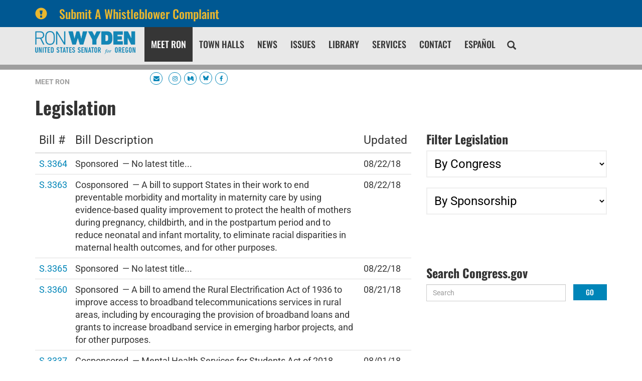

--- FILE ---
content_type: text/html;charset=UTF-8
request_url: https://www.wyden.senate.gov/meet-ron/legislation?PageNum_rs=86
body_size: 16144
content:

	
	
	
	

	

	
	
	
	
	


	


    
	

		
		

		



		
		
			 
		    	
			
		
		

		
		

		

		
		

		 
		 
		 	
		 
                

                    

		
        
		

		
			
			

			
		

		
		

		
		

		

		
    
     










 
 
 
 



 
 



	



	



	












	


	
	

	







		

		
		 
		  


		 
		  

		    

		   

		  

		

		  

		
		
		








	







	


	
















<!DOCTYPE html>
<!--[if lt IE 7 ]><html lang="en" class="no-js ie ie6"> <![endif]-->
<!--[if IE 7 ]><html lang="en" class="no-js ie ie7"> <![endif]-->
<!--[if IE 8 ]><html lang="en" class="no-js ie ie8"> <![endif]-->
<!--[if IE 9 ]><html lang="en" class="no-js ie ie9"> <![endif]-->
<!--[if IE 10 ]><html lang="en" class="no-js ie ie10"> <![endif]-->
<!--[if IE 11 ]><html lang="en" class="no-js ie ie11"> <![endif]-->
<!--[if gt IE 11]><html lang="en" class="no-js ie"> <![endif]-->
<!--[if !(IE) ]><!-->
<html lang="en" class="no-js">
<!--<![endif]-->

<head>
<meta charset="UTF-8">
<meta http-equiv="X-UA-Compatible" content="IE=edge,chrome=1">
<meta name="viewport" content="width=device-width, initial-scale=1">







<title>Legislation | Meet Ron | U.S. Senator Ron Wyden of Oregon</title>




	<meta name="twitter:card" content="summary_large_image" />




	


	



<meta name="twitter:title" content="Legislation | Meet Ron | U.S. Senator Ron Wyden of Oregon" />










<meta name="viewport" content="width=device-width, initial-scale=1.0">






	
	


	





	<meta property="og:url" content="https://www.wyden.senate.gov/meet-ron/legislation" />





	<meta property="og:image" content="https://www.wyden.senate.gov/themes/wyden/images/sharelogo.jpg" />
	<meta name="twitter:image" content="https://www.wyden.senate.gov/themes/wyden/images/sharelogo.jpg" />




	



	<meta property="og:title" content="Legislation | U.S. Senator Ron Wyden of Oregon" />
	


	<meta property="og:description" content="The Official U.S. Senate website of Senator Ron Wyden of Oregon" />
	<meta name="twitter:description" content="The Official U.S. Senate website of Senator Ron Wyden of Oregon" />








<link href="https://www.wyden.senate.gov/themes/wyden/images/favicon.ico" rel="Icon" type="image/x-icon"/>


<link rel="Stylesheet" type="text/css" href="/themes/default_v5/styles/smoothDivScroll.css" />


<link rel="stylesheet" href="/themes/default_v5/styles/bootstrap.min.css?cachebuster=1518523557">

<link rel="stylesheet" href="https://maxcdn.bootstrapcdn.com/font-awesome/4.7.0/css/font-awesome.min.css">




<link rel="stylesheet" href="/themes/default_v5/styles/common.css">




	<link rel="stylesheet" href="/themes/wyden/styles/common.css?cachebuster=1736856779">





<script src="/themes/default_v5/scripts/jquery.min.js"></script>
<script src="/themes/default_v5/scripts/bootstrap.min.js"></script>
<script src="/themes/default_v5/scripts/jquery.html5-placeholder-shim.js"></script>




<!--[if lte IE 6]>
	<link rel="stylesheet" href="http://universal-ie6-css.googlecode.com/files/ie6.1.1.css" media="screen, projection">
<![endif]-->


















 



  <link rel="stylesheet" href="/styles/vendor/google/fonts.css">






<meta name="robots" content="noindex, follow" /></head>







	

<body  id="default" class="bg3  two-col ">
	<!--stopindex-->
	

	


	

	

	




    



	


		

		
			
				
				
			
		

		



	


	

	

	




    



	


		

		

		

	
	
	
		
	
	<div class="alert">

			<a href="https://www.wyden.senate.gov/whistleblower-complaint"  class = 'container'>
			<div class="alertIcn pull-left">
				<span class="glyphicon glyphicon-exclamation-sign">&nbsp;</span>
			</div>
			<div class="headline">
				Submit A Whistleblower Complaint
			</div>
			</a>

	</div>
	





<a href="#main-nav" class="sr-only">Skip to primary navigation</a> <a class="sr-only" href="#skip-nav">Skip to content</a>

<link type="text/css" rel="stylesheet" href="//fast.fonts.net/cssapi/b37acbd6-38b0-42f8-9003-29a8ca0b1e50.css"/>


		
		


<link rel="stylesheet" href="/scripts/vendor/fontawesome/css/font-awesome.min.css?cachebuster=1739350631">




 <style>
    a[target="_blank"]{
      position: relative;
      display: inline-block;
      cursor: pointer;
    }

    a[target="_blank"] .tooltiptext {
      visibility: hidden;
      width: 120px;
      background-color: #333;
      color: #fff;
      text-align: center;
      border-radius: 5px;
      padding: 5px;
      position: absolute;
      z-index: 1;
      bottom: 125%;
      left: 50%;
      margin-left: -60px;
      opacity: 0;
      transition: opacity 0.3s;
	  font-family:sans-serif;
	  font-size:10px;
    }

    a[target="_blank"]:hover .tooltiptext {
      visibility: visible;
      opacity: 1;
    }
  </style>
 <script>
    $(document).ready(function() {
      // Optional: You can use this script to automatically add tooltips to all links with target="_blank"
      $('a[target="_blank"]').each(function() {
        $(this).append('<span class="tooltiptext">Opens in new tab</span>');
      });
    });
  </script>
  

	<div class="modal fade" id="NavMobileModal" tabindex="-1" role="dialog" aria-labelledby="NavMobileModal" aria-hidden="true">
	  <div class="modal-dialog modal-lg">
	    <div class="modal-content">
	      <div class="modal-header">
	        <button type="button" class="close" data-dismiss="modal"><span aria-hidden="true">&times;</span><span class="sr-only">Close</span></button>
	      </div>
	      <div class="modal-body">
	       <ul class="nav nav-pills nav-stacked" id="main-nav">
	       	
				
				
					
						
						
						
							
						
						
						
						
					<li  class="selected">  <a href="https://www.wyden.senate.gov/meet-ron" >Meet Ron</a>
						
					</li>
					
				
					
						
						
						
						
						
						
							
							
							
							
						
					<li  class="no-descriptions">  <a href="https://www.wyden.senate.gov/town-halls" >Town Halls</a>
						
					</li>
					
				
					
						
						
						
						
						
						
					<li  class="">  <a href="https://www.wyden.senate.gov/news" >News</a>
						
					</li>
					
				
					
						
						
						
						
						
						
							
							
							
							
						
					<li  class="no-descriptions">  <a href="https://www.wyden.senate.gov/issues" >Issues</a>
						
					</li>
					
				
					
						
						
						
						
						
						
							
							
							
							
						
					<li  class="no-descriptions">  <a href="https://www.wyden.senate.gov/library" >Library</a>
						
					</li>
					
				
					
						
						
						
						
						
						
							
							
							
							
						
					<li  class="no-descriptions">  <a href="https://www.wyden.senate.gov/services" >Services</a>
						
					</li>
					
				
					
						
						
						
						
						
						
					<li  class="">  <a href="https://www.wyden.senate.gov/contact" >Contact</a>
						
					</li>
					
				
					
						
						
						
						
						
						
							
							
							
							
						
					<li  class="no-descriptions">  <a href="https://www.wyden.senate.gov/espanol" >Español</a>
						
					</li>
					
				
				
			</ul>
	      </div>
	    </div>
	  </div>
	</div>



<div class="modal fade" id="SearchModal" tabindex="-1" role="dialog" aria-labelledby="SearchModal" aria-hidden="true">
	<div class="modal-dialog modal-lg">
		<div class="modal-content">
			<div class="modal-header">
				<button type="button" class="close" data-dismiss="modal"><span aria-hidden="true">&times;</span><span class="sr-only">Close</span></button>
			</div>
			<div class="modal-body">
				<div id="searchpopup">
					
					
					
					
					
					
					
					
					
					
					
					
					
					
					
					
					
					
					
					
					
					
					
					
					
					
					
					
					
					
					
					<form aria-label="search" id="sitesearch" role="search" method="get" action="/search" class="pull-right form-inline">
						<input type="search" id="search-field" name="q" placeholder="Search">
						<input type="hidden" name="access" value="p" />
						<input type="hidden" name="as_dt" value="i" />
						<input type="hidden" name="as_epq" value="" />
						<input type="hidden" name="as_eq" value="" />
						<input type="hidden" name="as_lq" value="" />
						<input type="hidden" name="as_occt" value="any" />
						<input type="hidden" name="as_oq" value="" />
						<input type="hidden" name="as_q" value="" />
						<input type="hidden" name="as_sitesearch" value="" />
						<input type="hidden" name="client" value="" />
						<input type="hidden" name="sntsp" value="0" />
						<input type="hidden" name="filter" value="0" />
						<input type="hidden" name="getfields" value="" />
						<input type="hidden" name="lr" value="" />
						<input type="hidden" name="num" value="15" />
						<input type="hidden" name="numgm" value="3" />
						<input type="hidden" name="oe" value="UTF8" />
						<input type="hidden" name="output" value="xml_no_dtd" />
						<input type="hidden" name="partialfields" value="" />
						<input type="hidden" name="proxycustom" value="" />
						<input type="hidden" name="proxyreload" value="0" />
						<input type="hidden" name="proxystylesheet" value="default_frontend" />
						<input type="hidden" name="requiredfields" value="" />
						<input type="hidden" name="sitesearch" value="" />
						<input type="hidden" name="sort" value="date:D:S:d1" />
						<input type="hidden" name="start" value="0" />
						<input type="hidden" name="ud" value="1" />
						<button aria-label="submit" type="submit"><span class="glyphicon glyphicon-search"></span></button>
					</form>
				</div>
			</div>
		</div>
	</div>
</div>









	<div id="header" >

		<div class="container">
			<a href = "/" class = "logo-hold top-left pull-left" alt="site logo link" >
				<img class = "" src = "/themes/wyden/images/logointerior.svg" alt="site logo">
			</a>



			<div class="nav-hold right-slide-search ">
				





<div class="navbar">
       <ul class="nav nav-pills nav-justified hidden-sm hidden-xs" id="main-nav">
       	
			
			
				
					
					
					
						
					
					
					
					
				<li  class="selected">  <a href="https://www.wyden.senate.gov/meet-ron" >Meet Ron</a>
					
				</li>
				
			
				
					
					
					
					
					
					
						
						
						
						
					
				<li  class="no-descriptions">  <a href="https://www.wyden.senate.gov/town-halls" >Town Halls</a>
					
				</li>
				
			
				
					
					
					
					
					
					
				<li  class="">  <a href="https://www.wyden.senate.gov/news" >News</a>
					
				</li>
				
			
				
					
					
					
					
					
					
						
						
						
						
					
				<li  class="no-descriptions">  <a href="https://www.wyden.senate.gov/issues" >Issues</a>
					
				</li>
				
			
				
					
					
					
					
					
					
						
						
						
						
					
				<li  class="no-descriptions">  <a href="https://www.wyden.senate.gov/library" >Library</a>
					
				</li>
				
			
				
					
					
					
					
					
					
						
						
						
						
					
				<li  class="no-descriptions">  <a href="https://www.wyden.senate.gov/services" >Services</a>
					
				</li>
				
			
				
					
					
					
					
					
					
				<li  class="">  <a href="https://www.wyden.senate.gov/contact" >Contact</a>
					
				</li>
				
			
				
					
					
					
					
					
					
						
						
						
						
					
				<li  class="no-descriptions">  <a href="https://www.wyden.senate.gov/espanol" >Español</a>
					
				</li>
				
			
			
		</ul>


		<a class="srchbutton hidden-sm hidden-xs">
			<span class="glyphicon glyphicon-search"><span class="hidden">x</span></span>
		</a>
		<a class="srchbuttonmodal visible-sm-inline-block visible-xs-inline-block" data-toggle="modal" data-target="#SearchModal" aria-label="search" title="search">
			<span class="glyphicon glyphicon-search"><span class="hidden">x</span></span>
		</a>
		<div id="search">
			
			
			
			
			
			
			
			
			
			
			
			
			
			
			
			
			
			
			
			
			
			
			
			
			
			
			
			
			
			
			
			<form id="sitesearch" role="search" method="get" action="/search" class="form-inline">
				<label for="search-field" style="text-indent:-9000px;">search</label>
				<input type="search" id="search-field" name="q" placeholder="Search">
				<input type="hidden" name="access" value="p" />
				<input type="hidden" name="as_dt" value="i" />
				<input type="hidden" name="as_epq" value="" />
				<input type="hidden" name="as_eq" value="" />
				<input type="hidden" name="as_lq" value="" />
				<input type="hidden" name="as_occt" value="any" />
				<input type="hidden" name="as_oq" value="" />
				<input type="hidden" name="as_q" value="" />
				<input type="hidden" name="as_sitesearch" value="" />
				<input type="hidden" name="client" value="" />
				<input type="hidden" name="sntsp" value="0" />
				<input type="hidden" name="filter" value="0" />
				<input type="hidden" name="getfields" value="" />
				<input type="hidden" name="lr" value="" />
				<input type="hidden" name="num" value="15" />
				<input type="hidden" name="numgm" value="3" />
				<input type="hidden" name="oe" value="UTF8" />
				<input type="hidden" name="output" value="xml_no_dtd" />
				<input type="hidden" name="partialfields" value="" />
				<input type="hidden" name="proxycustom" value="" />
				<input type="hidden" name="proxyreload" value="0" />
				<input type="hidden" name="proxystylesheet" value="default_frontend" />
				<input type="hidden" name="requiredfields" value="" />
				<input type="hidden" name="sitesearch" value="" />
				<input type="hidden" name="sort" value="date:D:S:d1" />
				<input type="hidden" name="start" value="0" />
				<input type="hidden" name="ud" value="1" />
				<button type="submit">
					<span class="glyphicon glyphicon-search"><span class="hidden">x</span></span>
				</button>
			</form>
		</div>
		<script type="text/javascript">
			$( ".srchbutton" ).click(function() {

				$( "#search" ).toggleClass( "showme" );

				if ($( "#search" ).hasClass( "showme" )){
					$( ".nav" ).addClass('fade-out');
					$( ".togglemenu" ).fadeOut( 0 );
				}else{
					$( ".nav" ).removeClass('fade-out')
					$( ".togglemenu" ).delay( 300 ).fadeIn( 300 );
				};
				if ($( ".srchbutton .glyphicon" ).hasClass( "glyphicon-search" )){

					$( ".srchbutton .glyphicon" ).removeClass( "glyphicon-search" );
					$( ".srchbutton .glyphicon" ).addClass( "glyphicon-remove" );
				}else{
					$( ".srchbutton .glyphicon" ).removeClass( "glyphicon-remove" );
					$( ".srchbutton .glyphicon" ).addClass( "glyphicon-search" );
				};
			});
		</script>
		<a class="togglemenu hidden-xl hidden-md hidden-lg" data-toggle="modal" data-target="#NavMobileModal">

			<span class="glyphicon glyphicon-menu-hamburger"></span>
			<span class="menulabel">MENU</span>

		</a>
	</div>



			</div>

			<div class = "right">
				<ul class = "social-list list-inline list-unstyled">
					
					 <li><a id="newsletterbutton" class="socialicon hidden-sm hidden-xs"><i alt="icon" class="fa fa-envelope"></i><span class="hidden">Icon</span></a></a></li>
					<li><a class="socialicon hidden-lg hidden-md" href = "/contact/newsletter-sign-up" alt="socialicon"><i alt="icon" class="fa fa-envelope"></i><span class="hidden">Icon</span></a></li>
					<li><a class="socialicon" href = "https://www.instagram.com/ronwyden/" target = "_blank" alt="socialicon"><i alt="icon" class="fa fa-instagram"></i><span class="hidden">Icon</span></a></li>
					<li><a class="socialicon" href = "https://medium.com/@RonWyden" target = "_blank" alt="socialicon"><i alt="icon" class="fa fa-medium"></i><span class="hidden">Icon</span></a></li>
					
          <li><a class="socialicon" href = "https://bsky.app/profile/wyden.senate.gov" target = "_blank" alt="socialicon"><i alt="icon" class="fa"><svg style="width:11px" xmlns="http://www.w3.org/2000/svg" viewBox="0 0 512 512"><path fill="#0085b8" d="M111.8 62.2C170.2 105.9 233 194.7 256 242.4c23-47.6 85.8-136.4 144.2-180.2c42.1-31.6 110.3-56 110.3 21.8c0 15.5-8.9 130.5-14.1 149.2C478.2 298 412 314.6 353.1 304.5c102.9 17.5 129.1 75.5 72.5 133.5c-107.4 110.2-154.3-27.6-166.3-62.9l0 0c-1.7-4.9-2.6-7.8-3.3-7.8s-1.6 3-3.3 7.8l0 0c-12 35.3-59 173.1-166.3 62.9c-56.5-58-30.4-116 72.5-133.5C100 314.6 33.8 298 15.7 233.1C10.4 214.4 1.5 99.4 1.5 83.9c0-77.8 68.2-53.4 110.3-21.8z"/></svg></i><span class="hidden">Icon</span></a></li>
					<li><a class="socialicon" href = "https://www.facebook.com/senatorronwyden/" target = "_blank" alt="socialicon"><i alt="icon" class="fa fa-facebook"></i><span class="hidden">Icon</span></a></li>
				</ul>
		 </div>
		</div>
		<div class="newsletterarea hidden-xs hidden-sm">
			<div class="container">
				<div id="newsletter-signup-container" class="clearfix" style="height:0;overflow:hidden;">
					<form role="form" id="newsletter-form" action="/contact/newsletter-sign-up" method="post">
						<div class="row">
							<div id="firstfield" class="col-md-3">
								<input aria-label="email address" type="text" id="email_firstfield" name="email" placeholder="Email" />
							</div>
							
		
		
							<div class="col-md-1">

								<select id="salutation" class="form-control" name="salutation" required aria-label="prefix">
									<option label="Prefix" value="" placeholder="Prefix">Prefix</option>
								
										<option label="None" value="None">None</option>
								
										<option label="Mr." value="Mr.">Mr.</option>
								
										<option label="Ms." value="Ms.">Ms.</option>
								
										<option label="Mrs." value="Mrs.">Mrs.</option>
								
										<option label="Mx." value="Mx.">Mx.</option>
								
										<option label="Professor" value="Professor">Professor</option>
								
										<option label="Dr." value="Dr.">Dr.</option>
								
										<option label="Father" value="Father">Father</option>
								
										<option label="Sister" value="Sister">Sister</option>
								
										<option label="Rabbi" value="Rabbi">Rabbi</option>
								
										<option label="Reverend" value="Reverend">Reverend</option>
								
										<option label="Air Force - General" value="General">Air Force - General</option>
								
										<option label="Air Force - Lieutenant General" value="Lieutenant General">Air Force - Lieutenant General</option>
								
										<option label="Air Force - Major General" value="Major General">Air Force - Major General</option>
								
										<option label="Air Force - Brigadier General" value="Brigadier General">Air Force - Brigadier General</option>
								
										<option label="Air Force - Colonel" value="Colonel">Air Force - Colonel</option>
								
										<option label="Air Force - Lieutenant Colonel" value="Lieutenant Colonel">Air Force - Lieutenant Colonel</option>
								
										<option label="Air Force - Major" value="Major">Air Force - Major</option>
								
										<option label="Air Force - Captain" value="Captain">Air Force - Captain</option>
								
										<option label="Air Force - First Lieutenant" value="First Lieutenant">Air Force - First Lieutenant</option>
								
										<option label="Air Force - Second Lieutenant" value="Second Lieutenant">Air Force - Second Lieutenant</option>
								
										<option label="Air Force - Chief Master Sergeant of the Air Force" value="Chief Master Sergeant of the Air Force">Air Force - Chief Master Sergeant of the Air Force</option>
								
										<option label="Air Force - Command Chief Master Sergeant" value="Command Chief Master Sergeant">Air Force - Command Chief Master Sergeant</option>
								
										<option label="Air Force - First Sergeant (E-9)" value="First Sergeant (E-9)">Air Force - First Sergeant (E-9)</option>
								
										<option label="Air Force - Chief Master Sergeant" value="Chief Master Sergeant">Air Force - Chief Master Sergeant</option>
								
										<option label="Air Force - First Sergeant (E-8)" value="First Sergeant (E-8)">Air Force - First Sergeant (E-8)</option>
								
										<option label="Air Force - Senior Master Sergeant" value="Senior Master Sergeant">Air Force - Senior Master Sergeant</option>
								
										<option label="Air Force - First Sergeant (E-7)" value="First Sergeant (E-7)">Air Force - First Sergeant (E-7)</option>
								
										<option label="Air Force - Master Sergeant" value="Master Sergeant">Air Force - Master Sergeant</option>
								
										<option label="Air Force - Technical Sergeant" value="Technical Sergeant">Air Force - Technical Sergeant</option>
								
										<option label="Air Force - Staff Sergeant" value="Staff Sergeant">Air Force - Staff Sergeant</option>
								
										<option label="Air Force - Senior Airman" value="Senior Airman">Air Force - Senior Airman</option>
								
										<option label="Air Force - Airman First Class" value="Airman First Class">Air Force - Airman First Class</option>
								
										<option label="Air Force - Airman" value="Airman">Air Force - Airman</option>
								
										<option label="Air Force - Airman Basic" value="Airman Basic">Air Force - Airman Basic</option>
								
										<option label="Army - General" value="General">Army - General</option>
								
										<option label="Army - Lieutenant General" value="Lieutenant General">Army - Lieutenant General</option>
								
										<option label="Army - Major General" value="Major General">Army - Major General</option>
								
										<option label="Army - Brigadier General" value="Brigadier General">Army - Brigadier General</option>
								
										<option label="Army - Colonel" value="Colonel">Army - Colonel</option>
								
										<option label="Army - Lieutenant Colonel" value="Lieutenant Colonel">Army - Lieutenant Colonel</option>
								
										<option label="Army - Major" value="Major">Army - Major</option>
								
										<option label="Army - Captain" value="Captain">Army - Captain</option>
								
										<option label="Army - First Lieutenant" value="First Lieutenant">Army - First Lieutenant</option>
								
										<option label="Army - Second Lieutenant" value="Second Lieutenant">Army - Second Lieutenant</option>
								
										<option label="Army - Chief Warrant Officer - 5" value="Chief Warrant Officer - 5">Army - Chief Warrant Officer - 5</option>
								
										<option label="Army - Chief Warrant Officer - 4" value="Chief Warrant Officer - 4">Army - Chief Warrant Officer - 4</option>
								
										<option label="Army - Chief Warrant Officer - 3" value="Chief Warrant Officer - 3">Army - Chief Warrant Officer - 3</option>
								
										<option label="Army - Chief Warrant Officer - 2" value="Chief Warrant Officer - 2">Army - Chief Warrant Officer - 2</option>
								
										<option label="Army - Warrant Officer" value="Warrant Officer">Army - Warrant Officer</option>
								
										<option label="Army - Sergeant Major of the Army" value="Sergeant Major of the Army">Army - Sergeant Major of the Army</option>
								
										<option label="Army - Command Sergeant Major" value="Command Sergeant Major">Army - Command Sergeant Major</option>
								
										<option label="Army - Sergeant Major" value="Sergeant Major">Army - Sergeant Major</option>
								
										<option label="Army - First Sergeant" value="First Sergeant">Army - First Sergeant</option>
								
										<option label="Army - Master Sergeant" value="Master Sergeant">Army - Master Sergeant</option>
								
										<option label="Army - Sergeant First Class" value="Sergeant First Class">Army - Sergeant First Class</option>
								
										<option label="Army - Staff Sergeant" value="Staff Sergeant">Army - Staff Sergeant</option>
								
										<option label="Army - Sergeant" value="Sergeant">Army - Sergeant</option>
								
										<option label="Army - Corporal" value="Corporal">Army - Corporal</option>
								
										<option label="Army - Specialist" value="Specialist">Army - Specialist</option>
								
										<option label="Army - Private First Class" value="Private First Class">Army - Private First Class</option>
								
										<option label="Army - Private (E-2)" value="Private (E-2)">Army - Private (E-2)</option>
								
										<option label="Army - Private" value="Private">Army - Private</option>
								
										<option label="Coast Guard - Admiral" value="Admiral">Coast Guard - Admiral</option>
								
										<option label="Coast Guard - Vice Admiral" value="Vice Admiral">Coast Guard - Vice Admiral</option>
								
										<option label="Coast Guard - Rear Admiral, Upper Half" value="Rear Admiral, Upper Half">Coast Guard - Rear Admiral, Upper Half</option>
								
										<option label="Coast Guard - Rear Admiral, Lower Half" value="Rear Admiral, Lower Half">Coast Guard - Rear Admiral, Lower Half</option>
								
										<option label="Coast Guard - Captain" value="Captain">Coast Guard - Captain</option>
								
										<option label="Coast Guard - Commander" value="Commander">Coast Guard - Commander</option>
								
										<option label="Coast Guard - Lieutenant Commander" value="Lieutenant Commander">Coast Guard - Lieutenant Commander</option>
								
										<option label="Coast Guard - Lieutenant" value="Lieutenant">Coast Guard - Lieutenant</option>
								
										<option label="Coast Guard - Lieutenant Junior Grade" value="Lieutenant Junior Grade">Coast Guard - Lieutenant Junior Grade</option>
								
										<option label="Coast Guard - Ensign" value="Ensign">Coast Guard - Ensign</option>
								
										<option label="Coast Guard - Chief Warrant Officer - 4" value="Chief Warrant Officer - 4">Coast Guard - Chief Warrant Officer - 4</option>
								
										<option label="Coast Guard - Chief Warrant Officer - 3" value="Chief Warrant Officer - 3">Coast Guard - Chief Warrant Officer - 3</option>
								
										<option label="Coast Guard - Chief Warrant Officer - 2" value="Chief Warrant Officer - 2">Coast Guard - Chief Warrant Officer - 2</option>
								
										<option label="Coast Guard - Master Chief Petty Officer of the Coast Guard" value="Master Chief Petty Officer of the Coast Guard">Coast Guard - Master Chief Petty Officer of the Coast Guard</option>
								
										<option label="Coast Guard - Master Chief Petty Officer" value="Master Chief Petty Officer">Coast Guard - Master Chief Petty Officer</option>
								
										<option label="Coast Guard - Senior Chief Petty Officer" value="Senior Chief Petty Officer">Coast Guard - Senior Chief Petty Officer</option>
								
										<option label="Coast Guard - Chief Petty Officer" value="Chief Petty Officer">Coast Guard - Chief Petty Officer</option>
								
										<option label="Coast Guard - Petty Officer First Class" value="Petty Officer First Class">Coast Guard - Petty Officer First Class</option>
								
										<option label="Coast Guard - Petty Officer Second Class" value="Petty Officer Second Class">Coast Guard - Petty Officer Second Class</option>
								
										<option label="Coast Guard - Petty Officer Third Class" value="Petty Officer Third Class">Coast Guard - Petty Officer Third Class</option>
								
										<option label="Coast Guard - Seaman" value="Seaman">Coast Guard - Seaman</option>
								
										<option label="Coast Guard - Seaman Apprentice" value="Seaman Apprentice">Coast Guard - Seaman Apprentice</option>
								
										<option label="Coast Guard - Seaman Recruit" value="Seaman Recruit">Coast Guard - Seaman Recruit</option>
								
										<option label="Marine Corps - General" value="General">Marine Corps - General</option>
								
										<option label="Marine Corps - Lieutenant General" value="Lieutenant General">Marine Corps - Lieutenant General</option>
								
										<option label="Marine Corps - Major General" value="Major General">Marine Corps - Major General</option>
								
										<option label="Marine Corps - Brigadier General" value="Brigadier General">Marine Corps - Brigadier General</option>
								
										<option label="Marine Corps - Colonel" value="Colonel">Marine Corps - Colonel</option>
								
										<option label="Marine Corps - Lieutenant Colonel" value="Lieutenant Colonel">Marine Corps - Lieutenant Colonel</option>
								
										<option label="Marine Corps - Major" value="Major">Marine Corps - Major</option>
								
										<option label="Marine Corps - Captain" value="Captain">Marine Corps - Captain</option>
								
										<option label="Marine Corps - First Lieutenant" value="First Lieutenant">Marine Corps - First Lieutenant</option>
								
										<option label="Marine Corps - Second Lieutenant" value="Second Lieutenant">Marine Corps - Second Lieutenant</option>
								
										<option label="Marine Corps - Chief Warrant Officer - 5" value="Chief Warrant Officer - 5">Marine Corps - Chief Warrant Officer - 5</option>
								
										<option label="Marine Corps - Chief Warrant Officer - 4" value="Chief Warrant Officer - 4">Marine Corps - Chief Warrant Officer - 4</option>
								
										<option label="Marine Corps - Chief Warrant Officer - 3" value="Chief Warrant Officer - 3">Marine Corps - Chief Warrant Officer - 3</option>
								
										<option label="Marine Corps - Chief Warrant Officer - 2" value="Chief Warrant Officer - 2">Marine Corps - Chief Warrant Officer - 2</option>
								
										<option label="Marine Corps - Warrant Officer" value="Warrant Officer">Marine Corps - Warrant Officer</option>
								
										<option label="Marine Corps - Sergeant Major of the Marine Corps" value="Sergeant Major of the Marine Corps">Marine Corps - Sergeant Major of the Marine Corps</option>
								
										<option label="Marine Corps - Sergeant Major" value="Sergeant Major">Marine Corps - Sergeant Major</option>
								
										<option label="Marine Corps - Master Gunnery Sergeant" value="Master Gunnery Sergeant">Marine Corps - Master Gunnery Sergeant</option>
								
										<option label="Marine Corps - First Sergeant" value="First Sergeant">Marine Corps - First Sergeant</option>
								
										<option label="Marine Corps - Master Sergeant" value="Master Sergeant">Marine Corps - Master Sergeant</option>
								
										<option label="Marine Corps - Gunnery Sergeant" value="Gunnery Sergeant">Marine Corps - Gunnery Sergeant</option>
								
										<option label="Marine Corps - Staff Sergeant" value="Staff Sergeant">Marine Corps - Staff Sergeant</option>
								
										<option label="Marine Corps - Sergeant" value="Sergeant">Marine Corps - Sergeant</option>
								
										<option label="Marine Corps - Corporal" value="Corporal">Marine Corps - Corporal</option>
								
										<option label="Marine Corps - Lance Corporal" value="Lance Corporal">Marine Corps - Lance Corporal</option>
								
										<option label="Marine Corps - Private First Class" value="Private First Class">Marine Corps - Private First Class</option>
								
										<option label="Marine Corps - Private" value="Private">Marine Corps - Private</option>
								
										<option label="Navy - Admiral" value="Admiral">Navy - Admiral</option>
								
										<option label="Navy - Vice Admiral" value="Vice Admiral">Navy - Vice Admiral</option>
								
										<option label="Navy - Rear Admiral, Upper Half" value="Rear Admiral, Upper Half">Navy - Rear Admiral, Upper Half</option>
								
										<option label="Navy - Rear Admiral, Lower Half" value="Rear Admiral, Lower Half">Navy - Rear Admiral, Lower Half</option>
								
										<option label="Navy - Captain" value="Captain">Navy - Captain</option>
								
										<option label="Navy - Commander" value="Commander">Navy - Commander</option>
								
										<option label="Navy - Lieutenant Commander" value="Lieutenant Commander">Navy - Lieutenant Commander</option>
								
										<option label="Navy - Lieutenant" value="Lieutenant">Navy - Lieutenant</option>
								
										<option label="Navy - Lieutenant Junior Grade" value="Lieutenant Junior Grade">Navy - Lieutenant Junior Grade</option>
								
										<option label="Navy - Ensign" value="Ensign">Navy - Ensign</option>
								
										<option label="Navy - Chief Warrant Officer - 4" value="Chief Warrant Officer - 4">Navy - Chief Warrant Officer - 4</option>
								
										<option label="Navy - Chief Warrant Officer - 3" value="Chief Warrant Officer - 3">Navy - Chief Warrant Officer - 3</option>
								
										<option label="Navy - Chief Warrant Officer - 2" value="Chief Warrant Officer - 2">Navy - Chief Warrant Officer - 2</option>
								
										<option label="Navy - Master Chief Petty Officer of the Navy" value="Master Chief Petty Officer of the Navy">Navy - Master Chief Petty Officer of the Navy</option>
								
										<option label="Navy - Master Chief Petty Officer" value="Master Chief Petty Officer">Navy - Master Chief Petty Officer</option>
								
										<option label="Navy - Senior Chief Petty Officer" value="Senior Chief Petty Officer">Navy - Senior Chief Petty Officer</option>
								
										<option label="Navy - Chief Petty Officer" value="Chief Petty Officer">Navy - Chief Petty Officer</option>
								
										<option label="Navy - Petty Officer First Class" value="Petty Officer First Class">Navy - Petty Officer First Class</option>
								
										<option label="Navy - Petty Officer Second Class" value="Petty Officer Second Class">Navy - Petty Officer Second Class</option>
								
										<option label="Navy - Petty Officer Third Class" value="Petty Officer Third Class">Navy - Petty Officer Third Class</option>
								
										<option label="Navy - Seaman Apprentice" value="Seaman Apprentice">Navy - Seaman Apprentice</option>
								
										<option label="Navy - Seaman" value="Seaman">Navy - Seaman</option>
								
										<option label="Navy - Seaman Recruit" value="Seaman Recruit">Navy - Seaman Recruit</option>
								
								</select>
							</div>

							<div class="col-md-2">
								<input aria-label="first name" type="text" id="firstname" name="firstname" placeholder="First Name" required />
							</div>
							<div class="col-md-2">

								<input aria-label="last name" type="text" id="lastname" name="lastname" placeholder="Last Name" required />
							</div>
							<div class="col-md-2">

									<input aria-label="zip code" type="text" id="zip" name="zip" placeholder="Zip" required />
							</div>
						<div class="col-md-2">
							<input class="btn btn-block" type="submit" id="submit" value="Sign Me Up!" />
							<input type="hidden" name="creativengine_form_bootstrap" value="6711BB45-5056-A066-609B-E65A102166E8" />
							</div>
						</div>
					</form>
					<div id="newsletter-confirmation"></div>
				</div>
			</div>
		</div>
	</div>

	<script>
	$(function() {
						var win = $(window);
						var animating = false;
						var newsletterSignup = $('#newsletterbutton');
						var newsletterConfirmation = $('#newsletter-confirmation');
						var newsletterSignupContainer = $('#newsletter-signup-container').data('open', false);
						var emailFirst = $('#email_firstfield');

						var closeNewsletterSignup = function() {
							win.off('resize');
							newsletterConfirmation.html('');
							newsletterSignupContainer.find('input[type="text"]').each(function() {
								$(this).val('').popoverextended('hide');
							});
							newsletterSignupContainer.css('overflow', 'hidden');
							newsletterSignupContainer.animate(
								{
									'height': '0px',
									'opacity': 0
								},
								150,
								function() {
									newsletterSignupContainer.data('open', false);
									animating = false;
									newsletterSignup.removeClass('open');
									newsletterSignupContainer.removeClass('submitted');
									newsletterForm.css('display', 'block');
								}
							);
						};

						newsletterSignup.click(function(e) {
							if (win.width() > 991) {
								e.preventDefault();
								var open = newsletterSignupContainer.data('open');
								if (open === true) {
									if (animating === false) {
										animating = true;
										closeNewsletterSignup();
									}
								} else {
									if (animating === false) {
										animating = true;
										newsletterSignup.addClass('open');
										newsletterSignupContainer.css({
											'height': newsletterSignup.height() + 'px'
										});

										newsletterSignupContainer.animate(
											{
												'height': '80px',
												'opacity': 1
											},
											150,
											function() {
												newsletterSignupContainer.data('open', true);
												animating = false;
												newsletterSignupContainer.css('overflow', 'visible'); // so input validation can show up correctly
												emailFirst.focus();
											}
										);
									}
								}
							}
						});

						$('#newsletter-close').click(function() {
							closeNewsletterSignup();
							newsletterConfirmation.html('');
						});

						var newsletterForm = $('#newsletter-form');

						var validation = newsletterForm.validate({
							'onsubmit': true,
							'focusCleanup': true,
							'onkeyup': false,
							'rules': {
								'email': {
									'required': true,
									'email': true
								}
							},
							'messages': {
								'prefix': {
									'required': 'Please select a prefix'
								},
								'firstname': {
									'required': 'Please enter a first name'
								},
								'lastname': {
									'required': 'Please enter a last name'
								},
								'email': {
									'required': 'Please enter an e-mail',
									'email': 'Please enter a valid e-mail'
								},
								'zip': {
									'required': 'Please enter a zip code'
								}
							},
							'showErrors': function(errorMap, errorList) {
								$.each(this.successList, function(index, value) {
									$(value).popoverextended('hide');
								});

								$.each(errorList , function(index, value) {
									var _popover = $(value.element).popoverextended({
										'trigger': 'manual',
										'placement': 'top',
										'addClass': 'popover-error'
									});
									_popover.data('bs.popoverextended').options.content = value.message;
									$(value.element).popoverextended('show');
								});
							}/*,
							'submitHandler': function(form) {
								$.ajax({
									'method': 'post',
									'dataType': 'json',
									'dataFilter': function(response, type) {
										response = response.trim();
										if (response.substr(0, 2) == '//') {
											response = response.substr(2, response.length);
										}
										return response;
									},
									'data': {
										'salutation': form.salutation.value,
										'fname': form.firstname.value,
										'lname': form.lastname.value,
										'email': form.email.value,
										'zip': form.zip.value
									},
									'url': application.webroot + 'themes/wyden/cfc/newsletter.cfc?method=signup',
									'success': function(response) {
										newsletterConfirmation.html('<span>Thank you for signing up for my newsletter.&nbsp;</span>');
										$('<a class="newsletter-close" aria-label="close"><span class="glyphicon glyphicon-remove"></span></a>').click(function() { closeNewsletterSignup(); }).appendTo(newsletterConfirmation);
										newsletterSignupContainer.addClass('submitted');
										newsletterForm.delay(100).css('display', 'none');
									}
								});
							} */
						});
					});
	</script>









<div id="skip-nav"></div>














		
		


	
	 <div id="content" role="main">







	

	
	
		
		
	















	<div class="container" id="main_container">





	<div id='breadcrumb'><ol class='list-inline'><li><a href='https://www.wyden.senate.gov/'>Home</a></li><li><a href='https://www.wyden.senate.gov/meet-ron'>Meet Ron</a></li></ol></div>

<div class="two_column row">


	
	




	

	 <div class="clearfix col-md-8" id="main_column">
 <!--startindex-->



	
	
	
	<h1 class="main_page_title">Legislation</h1>



	
	



	
	<div id="sam-main" class="amend-textarea">
		
	

	

	

	

	

	


		
		
		

		
		
		

		

		

		

		

		
			
		

		
	</div>
		
		
		<table class="table legislationtable" id="browser_table">
			<thead>
				<tr>
					<th id="bill-number">Bill #</th>
					<th id="bill-description">Bill Description</th>
					<th id="bill-updated">Updated</th>
				</tr>
			</thead>
			<tbody>
				
					
					
						<tr class="alt_row">
							<td>
								
								<a class="new_window" href="https://www.congress.gov/bill/115th-congress/senate-bill/3364" target="_blank">
									S.3364
								</a>
								
							</td>
							<td>
								
										Sponsored
									
								&nbsp;&mdash;&nbsp;No latest title...
							</td>
							<td>
								<time datetime="2018-08-22">
									08/22/18
								</time>
							</td>
						</tr>
					
				
					
					
						<tr class="">
							<td>
								
								<a class="new_window" href="https://www.congress.gov/bill/115th-congress/senate-bill/3363" target="_blank">
									S.3363
								</a>
								
							</td>
							<td>
								
										Cosponsored
									
								&nbsp;&mdash;&nbsp;A bill to support States in their work to end preventable morbidity and mortality in maternity care by using evidence-based quality improvement to protect the health of mothers during pregnancy, childbirth, and in the postpartum period and to reduce neonatal and infant mortality, to eliminate racial disparities in maternal health outcomes, and for other purposes.
							</td>
							<td>
								<time datetime="2018-08-22">
									08/22/18
								</time>
							</td>
						</tr>
					
				
					
					
						<tr class="alt_row">
							<td>
								
								<a class="new_window" href="https://www.congress.gov/bill/115th-congress/senate-bill/3365" target="_blank">
									S.3365
								</a>
								
							</td>
							<td>
								
										Sponsored
									
								&nbsp;&mdash;&nbsp;No latest title...
							</td>
							<td>
								<time datetime="2018-08-22">
									08/22/18
								</time>
							</td>
						</tr>
					
				
					
					
						<tr class="">
							<td>
								
								<a class="new_window" href="https://www.congress.gov/bill/115th-congress/senate-bill/3360" target="_blank">
									S.3360
								</a>
								
							</td>
							<td>
								
										Sponsored
									
								&nbsp;&mdash;&nbsp;A bill to amend the Rural Electrification Act of 1936 to improve access to broadband telecommunications services in rural areas, including by encouraging the provision of broadband loans and grants to increase broadband service in emerging harbor projects, and for other purposes.
							</td>
							<td>
								<time datetime="2018-08-21">
									08/21/18
								</time>
							</td>
						</tr>
					
				
					
					
						<tr class="alt_row">
							<td>
								
								<a class="new_window" href="https://www.congress.gov/bill/115th-congress/senate-bill/3337" target="_blank">
									S.3337
								</a>
								
							</td>
							<td>
								
										Cosponsored
									
								&nbsp;&mdash;&nbsp;Mental Health Services for Students Act of 2018
							</td>
							<td>
								<time datetime="2018-08-01">
									08/01/18
								</time>
							</td>
						</tr>
					
				
					
					
						<tr class="">
							<td>
								
								<a class="new_window" href="https://www.congress.gov/bill/115th-congress/senate-bill/3333" target="_blank">
									S.3333
								</a>
								
							</td>
							<td>
								
										Cosponsored
									
								&nbsp;&mdash;&nbsp;A bill to provide lasting protection for inventoried roadless areas within the National Forest System.
							</td>
							<td>
								<time datetime="2018-08-01">
									08/01/18
								</time>
							</td>
						</tr>
					
				
					
					
						<tr class="alt_row">
							<td>
								
								<a class="new_window" href="https://www.congress.gov/bill/115th-congress/senate-bill/3314" target="_blank">
									S.3314
								</a>
								
							</td>
							<td>
								
										Cosponsored
									
								&nbsp;&mdash;&nbsp;A bill to improve Federal data collection by requiring the collection of information on sexual orientation and gender identity in the decennial census and the American Community Survey.
							</td>
							<td>
								<time datetime="2018-07-31">
									07/31/18
								</time>
							</td>
						</tr>
					
				
					
					
						<tr class="">
							<td>
								
								<a class="new_window" href="https://www.congress.gov/bill/115th-congress/senate-bill/3315" target="_blank">
									S.3315
								</a>
								
							</td>
							<td>
								
										Cosponsored
									
								&nbsp;&mdash;&nbsp;A bill to allow for the taking of pinnipeds on the Columbia River and its tributaries to protect endangered and threatened species of salmon and other nonlisted fish species.
							</td>
							<td>
								<time datetime="2018-07-31">
									07/31/18
								</time>
							</td>
						</tr>
					
				
					
					
						<tr class="alt_row">
							<td>
								
								<a class="new_window" href="https://www.congress.gov/bill/115th-congress/senate-bill/3307" target="_blank">
									S.3307
								</a>
								
							</td>
							<td>
								
										Cosponsored
									
								&nbsp;&mdash;&nbsp;A bill to create a new Federal grant program that provides grants to State libraries to allow schools with summer lunch programs to keep their libraries open for student use during the summer months.
							</td>
							<td>
								<time datetime="2018-07-31">
									07/31/18
								</time>
							</td>
						</tr>
					
				
					
					
						<tr class="">
							<td>
								
								<a class="new_window" href="https://www.congress.gov/bill/115th-congress/senate-bill/3304" target="_blank">
									S.3304
								</a>
								
							</td>
							<td>
								
										Cosponsored
									
								&nbsp;&mdash;&nbsp;A bill to amend chapter 44 of title 18, United States Code, to prohibit the publication of 3D printer plans for the printing of firearms, and for other purposes.
							</td>
							<td>
								<time datetime="2018-07-31">
									07/31/18
								</time>
							</td>
						</tr>
					
				
					
					
						<tr class="alt_row">
							<td>
								
								<a class="new_window" href="https://www.congress.gov/bill/115th-congress/senate-bill/3284" target="_blank">
									S.3284
								</a>
								
							</td>
							<td>
								
										Cosponsored
									
								&nbsp;&mdash;&nbsp;A bill to amend the Internal Revenue Code of 1986 to require certain tax-exempt organizations to include on annual returns the names and addresses of substantial contributors, and for other purposes.
							</td>
							<td>
								<time datetime="2018-07-26">
									07/26/18
								</time>
							</td>
						</tr>
					
				
					
					
						<tr class="">
							<td>
								
								<a class="new_window" href="https://www.congress.gov/bill/115th-congress/senate-bill/3246" target="_blank">
									S.3246
								</a>
								
							</td>
							<td>
								
										Cosponsored
									
								&nbsp;&mdash;&nbsp;A bill to provide enhanced protections for taxpayers from fraud and other illegal activities, and for other purposes.
							</td>
							<td>
								<time datetime="2018-07-19">
									07/19/18
								</time>
							</td>
						</tr>
					
				
					
					
						<tr class="alt_row">
							<td>
								
								<a class="new_window" href="https://www.congress.gov/bill/115th-congress/senate-bill/3227" target="_blank">
									S.3227
								</a>
								
							</td>
							<td>
								
										Cosponsored
									
								&nbsp;&mdash;&nbsp;A bill to reunite families separated at or near ports of entry.
							</td>
							<td>
								<time datetime="2018-07-17">
									07/17/18
								</time>
							</td>
						</tr>
					
				
					
					
						<tr class="">
							<td>
								
								<a class="new_window" href="https://www.congress.gov/bill/115th-congress/senate-bill/3225" target="_blank">
									S.3225
								</a>
								
							</td>
							<td>
								
										Cosponsored
									
								&nbsp;&mdash;&nbsp;A bill to ensure the humane treatment of pregnant women by reinstating the presumption of release and prohibiting shackling, restraining, and other inhumane treatment of pregnant detainees.
							</td>
							<td>
								<time datetime="2018-07-17">
									07/17/18
								</time>
							</td>
						</tr>
					
				
					
					
						<tr class="alt_row">
							<td>
								
								<a class="new_window" href="https://www.congress.gov/bill/115th-congress/senate-bill/3211" target="_blank">
									S.3211
								</a>
								
							</td>
							<td>
								
										Cosponsored
									
								&nbsp;&mdash;&nbsp;A bill to ensure greater accountability by licensed firearms dealers.
							</td>
							<td>
								<time datetime="2018-07-12">
									07/12/18
								</time>
							</td>
						</tr>
					
				
					
					
						<tr class="">
							<td>
								
								<a class="new_window" href="https://www.congress.gov/bill/115th-congress/senate-bill/3194" target="_blank">
									S.3194
								</a>
								
							</td>
							<td>
								
										Cosponsored
									
								&nbsp;&mdash;&nbsp;A bill to amend the Patient Protection and Affordable Care Act to cap prescription drug cost-sharing, and for other purposes.
							</td>
							<td>
								<time datetime="2018-07-11">
									07/11/18
								</time>
							</td>
						</tr>
					
				
					
					
						<tr class="alt_row">
							<td>
								
								<a class="new_window" href="https://www.congress.gov/bill/115th-congress/senate-bill/3172" target="_blank">
									S.3172
								</a>
								
							</td>
							<td>
								
										Cosponsored
									
								&nbsp;&mdash;&nbsp;Restore Our Parks Act
							</td>
							<td>
								<time datetime="2018-07-11">
									07/11/18
								</time>
							</td>
						</tr>
					
				
					
					
						<tr class="">
							<td>
								
								<a class="new_window" href="https://www.congress.gov/bill/115th-congress/senate-bill/3192" target="_blank">
									S.3192
								</a>
								
							</td>
							<td>
								
										Cosponsored
									
								&nbsp;&mdash;&nbsp;A bill to amend the Safe Drinking Water Act to update and modernize the reporting requirements for contaminants, including lead, in drinking water, and for other purposes.
							</td>
							<td>
								<time datetime="2018-07-11">
									07/11/18
								</time>
							</td>
						</tr>
					
				
					
					
						<tr class="alt_row">
							<td>
								
								<a class="new_window" href="https://www.congress.gov/bill/115th-congress/senate-bill/3188" target="_blank">
									S.3188
								</a>
								
							</td>
							<td>
								
										Cosponsored
									
								&nbsp;&mdash;&nbsp;A bill to amend title 18, United States Code, to prohibit gay and trans panic defenses.
							</td>
							<td>
								<time datetime="2018-07-10">
									07/10/18
								</time>
							</td>
						</tr>
					
				
					
					
						<tr class="">
							<td>
								
								<a class="new_window" href="https://www.congress.gov/bill/115th-congress/senate-bill/3189" target="_blank">
									S.3189
								</a>
								
							</td>
							<td>
								
										Cosponsored
									
								&nbsp;&mdash;&nbsp;A bill to exclude the discharge of certain Federal student loans from the calculation of gross income.
							</td>
							<td>
								<time datetime="2018-07-10">
									07/10/18
								</time>
							</td>
						</tr>
					
				
			</tbody>
		</table>


<!-- pagination control start -->

<!--googleoff: all-->

<div style="display:none">
	
		
			<a href="/meet-ron/legislation?PageNum_rs=1">Page 1</a>
		
			<a href="/meet-ron/legislation?PageNum_rs=2">Page 2</a>
		
			<a href="/meet-ron/legislation?PageNum_rs=3">Page 3</a>
		
			<a href="/meet-ron/legislation?PageNum_rs=4">Page 4</a>
		
			<a href="/meet-ron/legislation?PageNum_rs=5">Page 5</a>
		
			<a href="/meet-ron/legislation?PageNum_rs=6">Page 6</a>
		
			<a href="/meet-ron/legislation?PageNum_rs=7">Page 7</a>
		
			<a href="/meet-ron/legislation?PageNum_rs=8">Page 8</a>
		
			<a href="/meet-ron/legislation?PageNum_rs=9">Page 9</a>
		
			<a href="/meet-ron/legislation?PageNum_rs=10">Page 10</a>
		
			<a href="/meet-ron/legislation?PageNum_rs=11">Page 11</a>
		
			<a href="/meet-ron/legislation?PageNum_rs=12">Page 12</a>
		
			<a href="/meet-ron/legislation?PageNum_rs=13">Page 13</a>
		
			<a href="/meet-ron/legislation?PageNum_rs=14">Page 14</a>
		
			<a href="/meet-ron/legislation?PageNum_rs=15">Page 15</a>
		
			<a href="/meet-ron/legislation?PageNum_rs=16">Page 16</a>
		
			<a href="/meet-ron/legislation?PageNum_rs=17">Page 17</a>
		
			<a href="/meet-ron/legislation?PageNum_rs=18">Page 18</a>
		
			<a href="/meet-ron/legislation?PageNum_rs=19">Page 19</a>
		
			<a href="/meet-ron/legislation?PageNum_rs=20">Page 20</a>
		
			<a href="/meet-ron/legislation?PageNum_rs=21">Page 21</a>
		
			<a href="/meet-ron/legislation?PageNum_rs=22">Page 22</a>
		
			<a href="/meet-ron/legislation?PageNum_rs=23">Page 23</a>
		
			<a href="/meet-ron/legislation?PageNum_rs=24">Page 24</a>
		
			<a href="/meet-ron/legislation?PageNum_rs=25">Page 25</a>
		
			<a href="/meet-ron/legislation?PageNum_rs=26">Page 26</a>
		
			<a href="/meet-ron/legislation?PageNum_rs=27">Page 27</a>
		
			<a href="/meet-ron/legislation?PageNum_rs=28">Page 28</a>
		
			<a href="/meet-ron/legislation?PageNum_rs=29">Page 29</a>
		
			<a href="/meet-ron/legislation?PageNum_rs=30">Page 30</a>
		
			<a href="/meet-ron/legislation?PageNum_rs=31">Page 31</a>
		
			<a href="/meet-ron/legislation?PageNum_rs=32">Page 32</a>
		
			<a href="/meet-ron/legislation?PageNum_rs=33">Page 33</a>
		
			<a href="/meet-ron/legislation?PageNum_rs=34">Page 34</a>
		
			<a href="/meet-ron/legislation?PageNum_rs=35">Page 35</a>
		
			<a href="/meet-ron/legislation?PageNum_rs=36">Page 36</a>
		
			<a href="/meet-ron/legislation?PageNum_rs=37">Page 37</a>
		
			<a href="/meet-ron/legislation?PageNum_rs=38">Page 38</a>
		
			<a href="/meet-ron/legislation?PageNum_rs=39">Page 39</a>
		
			<a href="/meet-ron/legislation?PageNum_rs=40">Page 40</a>
		
			<a href="/meet-ron/legislation?PageNum_rs=41">Page 41</a>
		
			<a href="/meet-ron/legislation?PageNum_rs=42">Page 42</a>
		
			<a href="/meet-ron/legislation?PageNum_rs=43">Page 43</a>
		
			<a href="/meet-ron/legislation?PageNum_rs=44">Page 44</a>
		
			<a href="/meet-ron/legislation?PageNum_rs=45">Page 45</a>
		
			<a href="/meet-ron/legislation?PageNum_rs=46">Page 46</a>
		
			<a href="/meet-ron/legislation?PageNum_rs=47">Page 47</a>
		
			<a href="/meet-ron/legislation?PageNum_rs=48">Page 48</a>
		
			<a href="/meet-ron/legislation?PageNum_rs=49">Page 49</a>
		
			<a href="/meet-ron/legislation?PageNum_rs=50">Page 50</a>
		
			<a href="/meet-ron/legislation?PageNum_rs=51">Page 51</a>
		
			<a href="/meet-ron/legislation?PageNum_rs=52">Page 52</a>
		
			<a href="/meet-ron/legislation?PageNum_rs=53">Page 53</a>
		
			<a href="/meet-ron/legislation?PageNum_rs=54">Page 54</a>
		
			<a href="/meet-ron/legislation?PageNum_rs=55">Page 55</a>
		
			<a href="/meet-ron/legislation?PageNum_rs=56">Page 56</a>
		
			<a href="/meet-ron/legislation?PageNum_rs=57">Page 57</a>
		
			<a href="/meet-ron/legislation?PageNum_rs=58">Page 58</a>
		
			<a href="/meet-ron/legislation?PageNum_rs=59">Page 59</a>
		
			<a href="/meet-ron/legislation?PageNum_rs=60">Page 60</a>
		
			<a href="/meet-ron/legislation?PageNum_rs=61">Page 61</a>
		
			<a href="/meet-ron/legislation?PageNum_rs=62">Page 62</a>
		
			<a href="/meet-ron/legislation?PageNum_rs=63">Page 63</a>
		
			<a href="/meet-ron/legislation?PageNum_rs=64">Page 64</a>
		
			<a href="/meet-ron/legislation?PageNum_rs=65">Page 65</a>
		
			<a href="/meet-ron/legislation?PageNum_rs=66">Page 66</a>
		
			<a href="/meet-ron/legislation?PageNum_rs=67">Page 67</a>
		
			<a href="/meet-ron/legislation?PageNum_rs=68">Page 68</a>
		
			<a href="/meet-ron/legislation?PageNum_rs=69">Page 69</a>
		
			<a href="/meet-ron/legislation?PageNum_rs=70">Page 70</a>
		
			<a href="/meet-ron/legislation?PageNum_rs=71">Page 71</a>
		
			<a href="/meet-ron/legislation?PageNum_rs=72">Page 72</a>
		
			<a href="/meet-ron/legislation?PageNum_rs=73">Page 73</a>
		
			<a href="/meet-ron/legislation?PageNum_rs=74">Page 74</a>
		
			<a href="/meet-ron/legislation?PageNum_rs=75">Page 75</a>
		
			<a href="/meet-ron/legislation?PageNum_rs=76">Page 76</a>
		
			<a href="/meet-ron/legislation?PageNum_rs=77">Page 77</a>
		
			<a href="/meet-ron/legislation?PageNum_rs=78">Page 78</a>
		
			<a href="/meet-ron/legislation?PageNum_rs=79">Page 79</a>
		
			<a href="/meet-ron/legislation?PageNum_rs=80">Page 80</a>
		
			<a href="/meet-ron/legislation?PageNum_rs=81">Page 81</a>
		
			<a href="/meet-ron/legislation?PageNum_rs=82">Page 82</a>
		
			<a href="/meet-ron/legislation?PageNum_rs=83">Page 83</a>
		
			<a href="/meet-ron/legislation?PageNum_rs=84">Page 84</a>
		
			<a href="/meet-ron/legislation?PageNum_rs=85">Page 85</a>
		
			<a href="/meet-ron/legislation?PageNum_rs=86">Page 86</a>
		
			<a href="/meet-ron/legislation?PageNum_rs=87">Page 87</a>
		
			<a href="/meet-ron/legislation?PageNum_rs=88">Page 88</a>
		
			<a href="/meet-ron/legislation?PageNum_rs=89">Page 89</a>
		
			<a href="/meet-ron/legislation?PageNum_rs=90">Page 90</a>
		
			<a href="/meet-ron/legislation?PageNum_rs=91">Page 91</a>
		
			<a href="/meet-ron/legislation?PageNum_rs=92">Page 92</a>
		
			<a href="/meet-ron/legislation?PageNum_rs=93">Page 93</a>
		
			<a href="/meet-ron/legislation?PageNum_rs=94">Page 94</a>
		
			<a href="/meet-ron/legislation?PageNum_rs=95">Page 95</a>
		
			<a href="/meet-ron/legislation?PageNum_rs=96">Page 96</a>
		
			<a href="/meet-ron/legislation?PageNum_rs=97">Page 97</a>
		
			<a href="/meet-ron/legislation?PageNum_rs=98">Page 98</a>
		
			<a href="/meet-ron/legislation?PageNum_rs=99">Page 99</a>
		
			<a href="/meet-ron/legislation?PageNum_rs=100">Page 100</a>
		
			<a href="/meet-ron/legislation?PageNum_rs=101">Page 101</a>
		
			<a href="/meet-ron/legislation?PageNum_rs=102">Page 102</a>
		
			<a href="/meet-ron/legislation?PageNum_rs=103">Page 103</a>
		
			<a href="/meet-ron/legislation?PageNum_rs=104">Page 104</a>
		
			<a href="/meet-ron/legislation?PageNum_rs=105">Page 105</a>
		
			<a href="/meet-ron/legislation?PageNum_rs=106">Page 106</a>
		
			<a href="/meet-ron/legislation?PageNum_rs=107">Page 107</a>
		
			<a href="/meet-ron/legislation?PageNum_rs=108">Page 108</a>
		
			<a href="/meet-ron/legislation?PageNum_rs=109">Page 109</a>
		
			<a href="/meet-ron/legislation?PageNum_rs=110">Page 110</a>
		
			<a href="/meet-ron/legislation?PageNum_rs=111">Page 111</a>
		
			<a href="/meet-ron/legislation?PageNum_rs=112">Page 112</a>
		
			<a href="/meet-ron/legislation?PageNum_rs=113">Page 113</a>
		
			<a href="/meet-ron/legislation?PageNum_rs=114">Page 114</a>
		
			<a href="/meet-ron/legislation?PageNum_rs=115">Page 115</a>
		
			<a href="/meet-ron/legislation?PageNum_rs=116">Page 116</a>
		
			<a href="/meet-ron/legislation?PageNum_rs=117">Page 117</a>
		
			<a href="/meet-ron/legislation?PageNum_rs=118">Page 118</a>
		
			<a href="/meet-ron/legislation?PageNum_rs=119">Page 119</a>
		
			<a href="/meet-ron/legislation?PageNum_rs=120">Page 120</a>
		
			<a href="/meet-ron/legislation?PageNum_rs=121">Page 121</a>
		
			<a href="/meet-ron/legislation?PageNum_rs=122">Page 122</a>
		
			<a href="/meet-ron/legislation?PageNum_rs=123">Page 123</a>
		
			<a href="/meet-ron/legislation?PageNum_rs=124">Page 124</a>
		
			<a href="/meet-ron/legislation?PageNum_rs=125">Page 125</a>
		
			<a href="/meet-ron/legislation?PageNum_rs=126">Page 126</a>
		
			<a href="/meet-ron/legislation?PageNum_rs=127">Page 127</a>
		
			<a href="/meet-ron/legislation?PageNum_rs=128">Page 128</a>
		
			<a href="/meet-ron/legislation?PageNum_rs=129">Page 129</a>
		
			<a href="/meet-ron/legislation?PageNum_rs=130">Page 130</a>
		
			<a href="/meet-ron/legislation?PageNum_rs=131">Page 131</a>
		
			<a href="/meet-ron/legislation?PageNum_rs=132">Page 132</a>
		
			<a href="/meet-ron/legislation?PageNum_rs=133">Page 133</a>
		
			<a href="/meet-ron/legislation?PageNum_rs=134">Page 134</a>
		
			<a href="/meet-ron/legislation?PageNum_rs=135">Page 135</a>
		
			<a href="/meet-ron/legislation?PageNum_rs=136">Page 136</a>
		
			<a href="/meet-ron/legislation?PageNum_rs=137">Page 137</a>
		
			<a href="/meet-ron/legislation?PageNum_rs=138">Page 138</a>
		
			<a href="/meet-ron/legislation?PageNum_rs=139">Page 139</a>
		
			<a href="/meet-ron/legislation?PageNum_rs=140">Page 140</a>
		
			<a href="/meet-ron/legislation?PageNum_rs=141">Page 141</a>
		
			<a href="/meet-ron/legislation?PageNum_rs=142">Page 142</a>
		
			<a href="/meet-ron/legislation?PageNum_rs=143">Page 143</a>
		
	
</div>
<script type="text/template" class="deferred-script">
	if (typeof getQueryVal == 'undefined') {
		function getQueryVal(param) {
				qs = window.location.search.substring(1);
				vals = qs.split("&");
				for (i=0;i<vals.length;i++) {
					ar = vals[i].split("=");
					if (ar[0] == param) {
						return ar[1];
					}
				}
		}
	}

	if (typeof(selectPage) == 'undefined') {
		function selectPage(dropdown) {
			// var newPageNum = (dropdown.options.selectedIndex) + 1;

			//alert(newPageNum);
			var q = getQueryVal('q');
			var rid = getQueryVal('rid');
			var m = getQueryVal('month');
			var y = getQueryVal('year');
			var c = getQueryVal('c');
			var r = getQueryVal('region');
			var t = getQueryVal('type');
			
			var s = $(dropdown).parents('.tab-pane').attr('id')
			var p = $( "#maxrows" ).val();

			if ((p == "all")||($('#showing-page').val() == undefined)){
				var newPageNum = 1
			}else{

				var newPageNum = $('#showing-page').val();
			}



			var newUrl = "/meet-ron/legislation?PageNum_rs=" + newPageNum;
			if(typeof rid !='undefined' && rid !='') {

				newUrl = newUrl + '&rid=' + rid;

			}
			if(typeof c !='undefined' && c !='') {

				newUrl = newUrl + '&c=' + c;

			}

			if(typeof q != 'undefined' && q != "") {
				newUrl = newUrl  + '&q=' + q;
			}

			if(typeof t != 'undefined' && t != "") {
				newUrl = newUrl  + '&type=' + t;
			}

			if(typeof m != 'undefined' && m != "") {
				newUrl = newUrl  + '&month=' + m;
			}

			if(typeof y != 'undefined' && y != "") {
				newUrl = newUrl  + '&year=' + y;
			}
			if(typeof s != 'undefined' && s != "") {
				newUrl = newUrl  + '&section=' + s;
			}
			if(typeof r != 'undefined' && r != "") {
				newUrl = newUrl  + '&region=' + r;
			}
			if(typeof p != 'undefined' && p != "" && p !='null') {
				newUrl = newUrl  + '&maxrows=' + p;
			}
			//alert(newUrl);
			location.href=newUrl;
		}
	}
</script>









	



	

	

	

	 
	

	

			


		








	

	

	

	

	


		
		

		

<div id = "pagination-container">
	<div class="pagination-right" >
		
			
				<div class="form-inline">
					Showing page
					<select class="span4" id = "showing-page" onchange="selectPage(this)" title="Select Page">
	                    
	                          <option value="1">1</option>
	                    
	                          <option value="2">2</option>
	                    
	                          <option value="3">3</option>
	                    
	                          <option value="4">4</option>
	                    
	                          <option value="5">5</option>
	                    
	                          <option value="6">6</option>
	                    
	                          <option value="7">7</option>
	                    
	                          <option value="8">8</option>
	                    
	                          <option value="9">9</option>
	                    
	                          <option value="10">10</option>
	                    
	                          <option value="11">11</option>
	                    
	                          <option value="12">12</option>
	                    
	                          <option value="13">13</option>
	                    
	                          <option value="14">14</option>
	                    
	                          <option value="15">15</option>
	                    
	                          <option value="16">16</option>
	                    
	                          <option value="17">17</option>
	                    
	                          <option value="18">18</option>
	                    
	                          <option value="19">19</option>
	                    
	                          <option value="20">20</option>
	                    
	                          <option value="21">21</option>
	                    
	                          <option value="22">22</option>
	                    
	                          <option value="23">23</option>
	                    
	                          <option value="24">24</option>
	                    
	                          <option value="25">25</option>
	                    
	                          <option value="26">26</option>
	                    
	                          <option value="27">27</option>
	                    
	                          <option value="28">28</option>
	                    
	                          <option value="29">29</option>
	                    
	                          <option value="30">30</option>
	                    
	                          <option value="31">31</option>
	                    
	                          <option value="32">32</option>
	                    
	                          <option value="33">33</option>
	                    
	                          <option value="34">34</option>
	                    
	                          <option value="35">35</option>
	                    
	                          <option value="36">36</option>
	                    
	                          <option value="37">37</option>
	                    
	                          <option value="38">38</option>
	                    
	                          <option value="39">39</option>
	                    
	                          <option value="40">40</option>
	                    
	                          <option value="41">41</option>
	                    
	                          <option value="42">42</option>
	                    
	                          <option value="43">43</option>
	                    
	                          <option value="44">44</option>
	                    
	                          <option value="45">45</option>
	                    
	                          <option value="46">46</option>
	                    
	                          <option value="47">47</option>
	                    
	                          <option value="48">48</option>
	                    
	                          <option value="49">49</option>
	                    
	                          <option value="50">50</option>
	                    
	                          <option value="51">51</option>
	                    
	                          <option value="52">52</option>
	                    
	                          <option value="53">53</option>
	                    
	                          <option value="54">54</option>
	                    
	                          <option value="55">55</option>
	                    
	                          <option value="56">56</option>
	                    
	                          <option value="57">57</option>
	                    
	                          <option value="58">58</option>
	                    
	                          <option value="59">59</option>
	                    
	                          <option value="60">60</option>
	                    
	                          <option value="61">61</option>
	                    
	                          <option value="62">62</option>
	                    
	                          <option value="63">63</option>
	                    
	                          <option value="64">64</option>
	                    
	                          <option value="65">65</option>
	                    
	                          <option value="66">66</option>
	                    
	                          <option value="67">67</option>
	                    
	                          <option value="68">68</option>
	                    
	                          <option value="69">69</option>
	                    
	                          <option value="70">70</option>
	                    
	                          <option value="71">71</option>
	                    
	                          <option value="72">72</option>
	                    
	                          <option value="73">73</option>
	                    
	                          <option value="74">74</option>
	                    
	                          <option value="75">75</option>
	                    
	                          <option value="76">76</option>
	                    
	                          <option value="77">77</option>
	                    
	                          <option value="78">78</option>
	                    
	                          <option value="79">79</option>
	                    
	                          <option value="80">80</option>
	                    
	                          <option value="81">81</option>
	                    
	                          <option value="82">82</option>
	                    
	                          <option value="83">83</option>
	                    
	                          <option value="84">84</option>
	                    
	                          <option value="85">85</option>
	                    
	                          <option value="86" selected="selected">86</option>
	                    
	                          <option value="87">87</option>
	                    
	                          <option value="88">88</option>
	                    
	                          <option value="89">89</option>
	                    
	                          <option value="90">90</option>
	                    
	                          <option value="91">91</option>
	                    
	                          <option value="92">92</option>
	                    
	                          <option value="93">93</option>
	                    
	                          <option value="94">94</option>
	                    
	                          <option value="95">95</option>
	                    
	                          <option value="96">96</option>
	                    
	                          <option value="97">97</option>
	                    
	                          <option value="98">98</option>
	                    
	                          <option value="99">99</option>
	                    
	                          <option value="100">100</option>
	                    
	                          <option value="101">101</option>
	                    
	                          <option value="102">102</option>
	                    
	                          <option value="103">103</option>
	                    
	                          <option value="104">104</option>
	                    
	                          <option value="105">105</option>
	                    
	                          <option value="106">106</option>
	                    
	                          <option value="107">107</option>
	                    
	                          <option value="108">108</option>
	                    
	                          <option value="109">109</option>
	                    
	                          <option value="110">110</option>
	                    
	                          <option value="111">111</option>
	                    
	                          <option value="112">112</option>
	                    
	                          <option value="113">113</option>
	                    
	                          <option value="114">114</option>
	                    
	                          <option value="115">115</option>
	                    
	                          <option value="116">116</option>
	                    
	                          <option value="117">117</option>
	                    
	                          <option value="118">118</option>
	                    
	                          <option value="119">119</option>
	                    
	                          <option value="120">120</option>
	                    
	                          <option value="121">121</option>
	                    
	                          <option value="122">122</option>
	                    
	                          <option value="123">123</option>
	                    
	                          <option value="124">124</option>
	                    
	                          <option value="125">125</option>
	                    
	                          <option value="126">126</option>
	                    
	                          <option value="127">127</option>
	                    
	                          <option value="128">128</option>
	                    
	                          <option value="129">129</option>
	                    
	                          <option value="130">130</option>
	                    
	                          <option value="131">131</option>
	                    
	                          <option value="132">132</option>
	                    
	                          <option value="133">133</option>
	                    
	                          <option value="134">134</option>
	                    
	                          <option value="135">135</option>
	                    
	                          <option value="136">136</option>
	                    
	                          <option value="137">137</option>
	                    
	                          <option value="138">138</option>
	                    
	                          <option value="139">139</option>
	                    
	                          <option value="140">140</option>
	                    
	                          <option value="141">141</option>
	                    
	                          <option value="142">142</option>
	                    
	                          <option value="143">143</option>
	                    
	                </select>&nbsp;
					of&nbsp;143
				</div>
			
		
	</div>
	

	
		<ul class="pager">
			
				<li class="previous"><a class="btn btn-small" href="/meet-ron/legislation?PageNum_rs=85&">&laquo;&nbsp;previous</a></li>
			
			
				<li class="next"><a class="btn btn-small" href="/meet-ron/legislation?PageNum_rs=87&">next&nbsp;&raquo;</a></li>
			
		</ul>
	
</div>

<!--googleon: all-->

</div>






<div id="asides" class="col-md-4">
   		<aside id="filter-legislation">
   			
   			<h3>Filter Legislation</h3>
		 
		
		
		
		

		

	    <form id="congress_form" action="null"  class="form">
	    	<fieldset>
	    		<label for="session_select" class="hidden">By Congress</label>
	    		<select id="session_select" name="session_select" onchange="filter.run('meet-ron/legislation')">
	    		<option label="By Congress" value="all"  selected="selected">By Congress&nbsp;</option>
	            
	             	<option label="119" value="119"  >119&nbsp;</option>
	            
	             	<option label="118" value="118"  >118&nbsp;</option>
	            
	             	<option label="117" value="117"  >117&nbsp;</option>
	            
	             	<option label="116" value="116"  >116&nbsp;</option>
	            
	             	<option label="115" value="115"  >115&nbsp;</option>
	            
	             	<option label="114" value="114"  >114&nbsp;</option>
	            
	             	<option label="113" value="113"  >113&nbsp;</option>
	            
	             	<option label="112" value="112"  >112&nbsp;</option>
	            
	          </select>
	    	</fieldset>
	    </form>
		
	    <form action="./"  class="form" id="legislation_by_sponsorship" onSubmit="return returnFalse()">
	    	<fieldset>
	    		<label for="sponsored" class="hidden">Sponsored</label>
	    		<select id="sponsored" name="sponsored" onchange="filter.run('meet-ron/legislation')">


	                <option value="" selected="selected" >By Sponsorship</option>

	                <option value="1" >Sponsored&nbsp;</option>

	                <option value="2" >Cosponsored&nbsp;</option>


	          </select>

	    	</fieldset>
	    </form>
	    
	</aside>
	  <aside id="search-thomas">

		<div id="search-thomas-pod" class="inline-search">

			<h3>Search Congress.gov</h3>
			

        		 <form id="form_thomas_search" class="form-inline form">
                    
						
					
	                    <input type="hidden" name="congress" id="congress"value="119" />
    	                <input type="hidden" name="database" value="text" />
        	            <input name="MaxDocs" type="hidden" value="1000" />
        	          <div class="row">
        	          	<div class="col-xs-9 col-sm-9">
        	          		<label for="thomas_search" class="hidden">Search Congress.gov</label>
							<input id="thomas_search" name="query" value="" type="text" class="form-control" placeholder="Search">

        	          	</div>

        	          	<div class="col-xs-3 col-sm-3" style="padding-left: 15">
        	          		<input class="btn btn-block" name="Search" type="submit" id="side-search-btn" value="Go">
        	          	</div>
        	          </div>
                    </form>

			

			
			<script>
				$(document).ready(function(){

				  $("#side-search-btn").click(function(){

				    var q;
				    var c;
				    c=$("#congress").val();
				    q=$("#thomas_search").val();

				    window.open(
				    	"https://www.congress.gov/search?q=%7B%22source%22%3A%22legislation%22%2C%22congress%22%3A%22"+c+"%22%2C%22search%22%3A%22"+q+"%22%7D",
				    	"_newtab"
				    );
				    });

				    $('#form_thomas_search').submit(function(){


				    var q;
				    var c;
				    c=$("#congress").val();
				    q=$("#thomas_search").val();
				   // window.location = "https://www.congress.gov/search?q=%7B"+q;



				    window.open(
				    	"https://www.congress.gov/search?q=%7B%22source%22%3A%22legislation%22%2C%22congress%22%3A%22"+c+"%22%2C%22search%22%3A%22"+q+"%22%7D",
				    	"_newtab"
				    );
				    event.preventDefault();
				    });

				});
			</script>

			</div>

		</aside>




		



	</div>
</div>


</div>
</div>


 <!--stopindex-->

 <footer class="footer centered-nav">
	<div id="footernavitems" class="container">
		
		
		
			<ul class="list-unstyled footer-ul footernav list-inline">
				
					
					<li>
						<a href="/meet-ron">Meet Ron</a>
					</li>
				
					
					<li>
						<a href="/news">News</a>
					</li>
				
					
					<li>
						<a href="/issues">Issues</a>
					</li>
				
					
					<li>
						<a href="/services">Services</a>
					</li>
				
					
					<li>
						<a href="/contact">Contact</a>
					</li>
				

				<li class="officelocations">
					<a href="/contact/office-locations">Office Locations</a>
				</li>
			</ul>
		
		<ul class = "social-list list-inline list-unstyled">
			<li><a alt="social icon" class="socialicon" href = "//www.instagram.com/ronwyden/" target = "_blank"><i class="fa fa-instagram"></i><span class="hidden">Social Icon</span></a></li>
			<li><a alt="social icon" class="socialicon" href = "//medium.com/@RonWyden" target = "_blank"><i class="fa fa-medium"></i><span class="hidden">Social Icon</span></a></li>
			
      <li><a alt="social icon" class="socialicon" href = "https://bsky.app/profile/wyden.senate.gov" target = "_blank"><i class="fa"><svg style="width:11px" xmlns="http://www.w3.org/2000/svg" viewBox="0 0 512 512"><path fill="#0085b8" d="M111.8 62.2C170.2 105.9 233 194.7 256 242.4c23-47.6 85.8-136.4 144.2-180.2c42.1-31.6 110.3-56 110.3 21.8c0 15.5-8.9 130.5-14.1 149.2C478.2 298 412 314.6 353.1 304.5c102.9 17.5 129.1 75.5 72.5 133.5c-107.4 110.2-154.3-27.6-166.3-62.9l0 0c-1.7-4.9-2.6-7.8-3.3-7.8s-1.6 3-3.3 7.8l0 0c-12 35.3-59 173.1-166.3 62.9c-56.5-58-30.4-116 72.5-133.5C100 314.6 33.8 298 15.7 233.1C10.4 214.4 1.5 99.4 1.5 83.9c0-77.8 68.2-53.4 110.3-21.8z"/></svg></i><span class="hidden">Social Icon</span></a></li>
			<li><a alt="social icon" class="socialicon" href = "https://www.facebook.com/senatorronwyden/" target = "_blank"><i alt="icon" class="fa fa-facebook"></i><span class="hidden">Icon</span></a></li>
		</ul>
	</div>
	<div class = "subfooternav">
		<div class = "container">
		
			
			
			
				<ul class="list-unstyled list-inline footer-ul">
					
						
						<li>
							<a href="/privacy-policy">Privacy Policy</a>
						</li>
						



				</ul>

			
		</div>
	</div>

</footer>
<script type="text/template" class="deferred-script">
	$( window ).load(function() {
		var mainbody = $("#content").height();
		var mainwindow = $(window).height();
		if (mainbody < mainwindow){
			$( "#content" ).css( "min-height", mainwindow - 210 );
		}
	});
</script>




  
    
    <!--- CUSTOM CODE FOOTER --->


<!--- Webtrends --->
<!-- START OF SmartSource Data Collector TAG -->
<script src="/wt_sdc/wyden_webtrends.load.js" type="text/javascript"></script>

<noscript>
<div><img alt="webtrends tracking image" id="DCSIMG" width="1" height="1" src="//statse.webtrendslive.com/dcs222cndsxi826aexj2jezlh_5b7m/njs.gif?dcsuri=/nojavascript&amp;WT.js=No&amp;WT.tv=10.4.0&amp;dcssip=www.wyden.senate.gov"/></div>
</noscript>

<!-- END OF SmartSource Data Collector TAG -->


<!--- Google Analytics --->
<!-- Google tag (gtag.js) -->
<script async src="https://www.googletagmanager.com/gtag/js?id=G-D39N6W69WQ"></script>
<script>
  window.dataLayer = window.dataLayer || [];
  function gtag(){dataLayer.push(arguments);}
  gtag('js', new Date());

  gtag('config', 'G-D39N6W69WQ');
</script>

<!--- Adobe --->
<script src="https://assets.adobedtm.com/566dc2d26e4f/f8d2f26c1eac/launch-3a705652822d.min.js"></script>

<!--- END CUSTOM CODE FOOTER --->
  




<!--[if lt IE 9]>
<script src="/themes/default_v5/scripts/html5shiv.js"></script>
<script src="/themes/default_v5/scripts/respond.min.js"></script>
<script src="/scripts/iefixes.js?cachebuster=1518523565"></script>
<![endif]-->

<script type="text/javascript">
	$(function() {
		/*MOBILE DECIVES*/
		if( /Android|webOS|iPhone|iPad|iPod|BlackBerry|IEMobile|Opera Mini/i.test(navigator.userAgent) ) {
			$( "body" ).addClass( "mobiledevice" );
			//alert("mobiledevice");
		};
		if( /iPad/i.test(navigator.userAgent) ) {
			$( "body" ).addClass( "mobiledevicelarge" );
			//alert("mobiledevicelarge");
		};
		// IE old
		if (/MSIE (\d+\.\d+);/.test(navigator.userAgent)){

			$( "html" ).addClass( "ie" );
		}
		// IE 10
		if( /MSIE 8.0/i.test(navigator.userAgent) ) {
			//alert("IE 10")
			$( "html" ).addClass( "ieold" );


		};

		// IE 10
		if( /MSIE 10.0/i.test(navigator.userAgent) ) {
			//alert("IE 10")
			$( "html" ).addClass( "ie10" );


		};
		// IE 11
		if( /Trident/i.test(navigator.userAgent) ) {
			//alert("IE 11")
			$( "html" ).addClass( "ie" );
		};
	});
</script>



<script src="/scripts/vendor/orientation.js?cachebuster=1518523542"></script>
<script src="/scripts/vendor/modernizr/modernizr.js?cachebuster=1518523256"></script>
<script src="/scripts/vendor/selectivizr/selectivizr.js?cachebuster=1518523454"></script>


<script src="/themes/default_v5/scripts/global.js"></script>

<script src="/scripts/vendor/mootools/mootools.js?cachebuster=1518523252"></script>
<script src="/scripts/vendor/mootools/mootools-more.js?cachebuster=1518523251"></script>



<script type="text/template" class="deferred-script">
	// fix for bootstrap tooltip hide/mootools hide collision
	$$('form input,form select,form textarea, input, .nav-tabs li a').each(function(item) { if (typeof item.hide == 'function') { item.hide = null; } });
	Element.implement({
		'slide': function(how, mode){
			return this;
		}
	});
</script>





<script>
	window.top['site_path'] = "B9E29D56-4040-F985-52CD-E642E25F8520";

	

    var application = {
        "config": {
            "tinymce": {
                "plugins": {
                    "selectvideo": {
                        "player": "jwplayer", // should be set to "legacy" or "jwplayer" currently
                        "youtube": true, // set to true to write the youtube tags for youtube videos
                        "width": "100%", // set width and height on the containing element
                        "height": "100%",
                        "tracking": true
                    }
                }
            }
        },
        "fn": { // deprecated mootools 1.2 stuff that we'll probably still use once we upgrade fully to 1.3
            "defined": function(obj) {
                return (obj != undefined);
            },
            "check": function(obj) {
                return !!(obj || obj === 0);
            }
        },
        "form": {
        	"captchaSiteKey": "",
            "processed": null
			
			
			
        },
        "friendly_urls": true,
        "map": {
            "width": "100%", // set width and height on the containing element
            "height": "100%"
        },
        "siteroot": "https://www.wyden.senate.gov/",
        "theme": "wyden",
        "webroot": "https://www.wyden.senate.gov/"
		
			, "defaultTheme": "default_v5"
		
    };

	var yt_players = [];
	function onYouTubePlayerAPIReady() {
		var carousel = $('.carousel');

		if (carousel.length > 0) {
			carousel.on('slide', function() {
				if (typeof yt_players != 'undefined' && yt_players.constructor === Array && yt_players.length > 0) {
					yt_players.each(function(current) {
						if (application.fn.check(current.player) && typeof current.player.pauseVideo != 'undefined') {
							current.player.pauseVideo();
						}
					});
				}
			});
			//$('.carousel').carousel('cycle');
		}
		Array.each(yt_players, function(video) {
			video.target.innerHTML = "";
			video.player = new YT.Player(video.target, {
				width: video.width,
				height: video.height,
				videoId: video.id,
				playerVars: {
		            controls: 1,
		            showinfo: 0 ,
		            modestbranding: 1,
		            wmode: "transparent"
		        },
				events: {
					'onStateChange': function(event) {
						if (event.data == YT.PlayerState.PLAYING) {
							if (typeof _gaq != 'undefined') { _gaq.push(['_trackEvent', 'Video', 'Play', video.title ]); }
							//$('.carousel').carousel('pause');
							carousel.each(function(index) {
								$(this).carousel('pause');
							});
						} else if (event.data == YT.PlayerState.PAUSED) {
							//if (typeof _gaq != 'undefined') {  _gaq.push(['_trackEvent', 'Video', 'Pause', video.title ]); }
							//$('.carousel').carousel('cycle');
						} else if (event.data == YT.PlayerState.ENDED) {
							if (typeof _gaq != 'undefined') { _gaq.push(['_trackEvent', 'Video', 'Complete', video.title ]); }
							//carousel.carousel('cycle');
							carousel.each(function(index) {
								$(this).carousel('cycle');

							});
						}
					}
				}
			});
		});


	}

	/*$(function() {
		var tag = document.createElement('script');
		tag.src = "//www.youtube.com/player_api";
		var firstScriptTag = document.getElementsByTagName('script')[0];
		firstScriptTag.parentNode.insertBefore(tag, firstScriptTag);
	});*/

	function returnfalse() { return false }
</script>






  






<!--[if lt IE 9]>
	<script src="/scripts/polyfills/jquery.backgroundSize.js?cachebuster=1518523568" type="text/javascript"></script>
	<script type="text/javascript">
		$(function() {
			$('.bg-fix').css({'background-size': 'cover'});
		});
	</script>
<![endif]-->

<script>
	$(function() {
		$('a').each(function() {
			var $this = $(this);
			var newWin = $this.hasClass('new-win');
			var senExit = $this.hasClass('sen-exit');
			if (newWin === true || senExit === true) {
				var href = $this.attr('href');
				if (typeof href !== 'undefined' && href !== '') {
					if (href.indexOf('javascript:') === -1 && href.charAt(0) !== '#') {
						var uri = (senExit === true) ? '' + encodeURIComponent(href) : href;

						$this.click(function(e) {
							e.preventDefault();
							window.open(uri);
						});
					}
				}
			}
		});
	});
</script>



	
		<script src="/scripts/vendor/jquery/jquery.validate.js?cachebuster=1518523247"></script>
	
		<script src="/scripts/popover-extended.v3.js?cachebuster=1518523570"></script>
	
		<script src="/scripts/filter.js"></script>
	

<script type="text/javascript">
    window.addEvent("domready", function() {
        $$("script.deferred-script").each(function(script) {
            Browser.exec((Browser.ie) ? script.innerHTML : script.get("text"));
        });
    });
</script>



</body>
</html>


    
  

--- FILE ---
content_type: text/css
request_url: https://www.wyden.senate.gov/themes/wyden/styles/common.css?cachebuster=1736856779
body_size: 15564
content:
/* IMPORT SITE CUSTOM STYLES */
/* common mix-ins */
/* ROUNDED CORNERS */
/* Implementation */
#RoundedCornerExample {
  -webkit-border-radius: 20px;
  -moz-border-radius: 20px;
  border-radius: 20px;
}
/* SHADOW */
#ShadowExample {
  -webkit-box-shadow: 5px 5px 6px rgba(0, 0, 0, 0.3);
  -moz-box-shadow: 5px 5px 6px rgba(0, 0, 0, 0.3);
  box-shadow: 5px 5px 6px rgba(0, 0, 0, 0.3);
}
/* TRANSITION */
/* Implementation */
#TransitionExample {
  -webkit-transition: all 0.5s ease-in;
  -moz-transition: all 0.5s ease-in;
  -o-transition: all 0.5s ease-in;
  -ms-transition: all 0.5s ease-in;
  transition: all 0.5s ease-in;
}
#TransitionExample:hover {
  opacity: 0;
}
/* GRADIENT */
/* Implementation */
#GradientExample {
  background-color: #663333;
  background-image: -webkit-linear-gradient(left, #663333, #333333);
  background-image: -moz-linear-gradient(left, #663333, #333333);
  background-image: -o-linear-gradient(left, #663333, #333333);
  background-image: -ms-linear-gradient(left, #663333, #333333);
  background-image: linear-gradient(left, #663333, #333333);
}
/* QUICK GRADIENT	 */
/* Implementation */
#QuickGradientExample {
  background-color: #BADA55;
  background-image: -webkit-linear-gradient(top, rgba(0, 0, 0, 0), rgba(0, 0, 0, 0.2));
  background-image: -moz-linear-gradient(top, rgba(0, 0, 0, 0), rgba(0, 0, 0, 0.2));
  background-image: -o-linear-gradient(top, rgba(0, 0, 0, 0), rgba(0, 0, 0, 0.2));
  background-image: -ms-linear-gradient(top, rgba(0, 0, 0, 0), rgba(0, 0, 0, 0.2));
  background-image: linear-gradient(top, rgba(0, 0, 0, 0), rgba(0, 0, 0, 0.2));
}
/*
==============================================
CSS3 ANIMATION CHEAT SHEET
==============================================

Made by Justin Aguilar

www.justinaguilar.com/animations/

Questions, comments, concerns, love letters:
justin@justinaguilar.com
==============================================
*/
/*
==============================================
slideDown
==============================================
*/
.slideDown {
  animation-name: slideDown;
  -webkit-animation-name: slideDown;
  animation-duration: 1s;
  -webkit-animation-duration: 1s;
  animation-timing-function: ease;
  -webkit-animation-timing-function: ease;
  visibility: visible !important;
}
@keyframes slideDown {
  0% {
    transform: translateY(-100%);
  }
  50% {
    transform: translateY(8%);
  }
  65% {
    transform: translateY(-4%);
  }
  80% {
    transform: translateY(4%);
  }
  95% {
    transform: translateY(-2%);
  }
  100% {
    transform: translateY(0%);
  }
}
@-webkit-keyframes slideDown {
  0% {
    -webkit-transform: translateY(-100%);
  }
  50% {
    -webkit-transform: translateY(8%);
  }
  65% {
    -webkit-transform: translateY(-4%);
  }
  80% {
    -webkit-transform: translateY(4%);
  }
  95% {
    -webkit-transform: translateY(-2%);
  }
  100% {
    -webkit-transform: translateY(0%);
  }
}
/*
==============================================
slideUp
==============================================
*/
.slideUp {
  animation-name: slideUp;
  -webkit-animation-name: slideUp;
  animation-duration: 1s;
  -webkit-animation-duration: 1s;
  animation-timing-function: ease;
  -webkit-animation-timing-function: ease;
  visibility: visible !important;
}
@keyframes slideUp {
  0% {
    transform: translateY(100%);
  }
  50% {
    transform: translateY(-8%);
  }
  65% {
    transform: translateY(4%);
  }
  80% {
    transform: translateY(-4%);
  }
  95% {
    transform: translateY(2%);
  }
  100% {
    transform: translateY(0%);
  }
}
@-webkit-keyframes slideUp {
  0% {
    -webkit-transform: translateY(100%);
  }
  50% {
    -webkit-transform: translateY(-8%);
  }
  65% {
    -webkit-transform: translateY(4%);
  }
  80% {
    -webkit-transform: translateY(-4%);
  }
  95% {
    -webkit-transform: translateY(2%);
  }
  100% {
    -webkit-transform: translateY(0%);
  }
}
/*
==============================================
slideLeft
==============================================
*/
.slideLeft {
  animation-name: slideLeft;
  -webkit-animation-name: slideLeft;
  animation-duration: 1s;
  -webkit-animation-duration: 1s;
  animation-timing-function: ease-in-out;
  -webkit-animation-timing-function: ease-in-out;
  visibility: visible !important;
}
@keyframes slideLeft {
  0% {
    transform: translateX(150%);
  }
  50% {
    transform: translateX(-8%);
  }
  65% {
    transform: translateX(4%);
  }
  80% {
    transform: translateX(-4%);
  }
  95% {
    transform: translateX(2%);
  }
  100% {
    transform: translateX(0%);
  }
}
@-webkit-keyframes slideLeft {
  0% {
    -webkit-transform: translateX(150%);
  }
  50% {
    -webkit-transform: translateX(-8%);
  }
  65% {
    -webkit-transform: translateX(4%);
  }
  80% {
    -webkit-transform: translateX(-4%);
  }
  95% {
    -webkit-transform: translateX(2%);
  }
  100% {
    -webkit-transform: translateX(0%);
  }
}
/*
==============================================
slideRight
==============================================
*/
.slideRight {
  animation-name: slideRight;
  -webkit-animation-name: slideRight;
  animation-duration: 1s;
  -webkit-animation-duration: 1s;
  animation-timing-function: ease-in-out;
  -webkit-animation-timing-function: ease-in-out;
  visibility: visible !important;
}
@keyframes slideRight {
  0% {
    transform: translateX(-150%);
  }
  50% {
    transform: translateX(8%);
  }
  65% {
    transform: translateX(-4%);
  }
  80% {
    transform: translateX(4%);
  }
  95% {
    transform: translateX(-2%);
  }
  100% {
    transform: translateX(0%);
  }
}
@-webkit-keyframes slideRight {
  0% {
    -webkit-transform: translateX(-150%);
  }
  50% {
    -webkit-transform: translateX(8%);
  }
  65% {
    -webkit-transform: translateX(-4%);
  }
  80% {
    -webkit-transform: translateX(4%);
  }
  95% {
    -webkit-transform: translateX(-2%);
  }
  100% {
    -webkit-transform: translateX(0%);
  }
}
/*
==============================================
slideExpandUp
==============================================
*/
.slideExpandUp {
  animation-name: slideExpandUp;
  -webkit-animation-name: slideExpandUp;
  animation-duration: 1.6s;
  -webkit-animation-duration: 1.6s;
  animation-timing-function: ease-out;
  -webkit-animation-timing-function: ease -out;
  visibility: visible !important;
}
@keyframes slideExpandUp {
  0% {
    transform: translateY(100%) scaleX(0.5);
  }
  30% {
    transform: translateY(-8%) scaleX(0.5);
  }
  40% {
    transform: translateY(2%) scaleX(0.5);
  }
  50% {
    transform: translateY(0%) scaleX(1.1);
  }
  60% {
    transform: translateY(0%) scaleX(0.9);
  }
  70% {
    transform: translateY(0%) scaleX(1.05);
  }
  80% {
    transform: translateY(0%) scaleX(0.95);
  }
  90% {
    transform: translateY(0%) scaleX(1.02);
  }
  100% {
    transform: translateY(0%) scaleX(1);
  }
}
@-webkit-keyframes slideExpandUp {
  0% {
    -webkit-transform: translateY(100%) scaleX(0.5);
  }
  30% {
    -webkit-transform: translateY(-8%) scaleX(0.5);
  }
  40% {
    -webkit-transform: translateY(2%) scaleX(0.5);
  }
  50% {
    -webkit-transform: translateY(0%) scaleX(1.1);
  }
  60% {
    -webkit-transform: translateY(0%) scaleX(0.9);
  }
  70% {
    -webkit-transform: translateY(0%) scaleX(1.05);
  }
  80% {
    -webkit-transform: translateY(0%) scaleX(0.95);
  }
  90% {
    -webkit-transform: translateY(0%) scaleX(1.02);
  }
  100% {
    -webkit-transform: translateY(0%) scaleX(1);
  }
}
/*
==============================================
expandUp
==============================================
*/
.expandUp {
  animation-name: expandUp;
  -webkit-animation-name: expandUp;
  animation-duration: 0.7s;
  -webkit-animation-duration: 0.7s;
  animation-timing-function: ease;
  -webkit-animation-timing-function: ease;
  visibility: visible !important;
}
@keyframes expandUp {
  0% {
    transform: translateY(100%) scale(0.6) scaleY(0.5);
  }
  60% {
    transform: translateY(-7%) scaleY(1.12);
  }
  75% {
    transform: translateY(3%);
  }
  100% {
    transform: translateY(0%) scale(1) scaleY(1);
  }
}
@-webkit-keyframes expandUp {
  0% {
    -webkit-transform: translateY(100%) scale(0.6) scaleY(0.5);
  }
  60% {
    -webkit-transform: translateY(-7%) scaleY(1.12);
  }
  75% {
    -webkit-transform: translateY(3%);
  }
  100% {
    -webkit-transform: translateY(0%) scale(1) scaleY(1);
  }
}
/*
==============================================
fadeIn
==============================================
*/
.fadeIn {
  animation-name: fadeIn;
  -webkit-animation-name: fadeIn;
  animation-duration: 1.5s;
  -webkit-animation-duration: 1.5s;
  animation-timing-function: ease-in-out;
  -webkit-animation-timing-function: ease-in-out;
  visibility: visible !important;
}
@keyframes fadeIn {
  0% {
    transform: scale(0);
    opacity: 0;
  }
  60% {
    transform: scale(1.1);
  }
  80% {
    transform: scale(0.9);
    opacity: 1;
  }
  100% {
    transform: scale(1);
    opacity: 1;
  }
}
@-webkit-keyframes fadeIn {
  0% {
    -webkit-transform: scale(0);
    opacity: 0;
  }
  60% {
    -webkit-transform: scale(1.1);
  }
  80% {
    -webkit-transform: scale(0.9);
    opacity: 1;
  }
  100% {
    -webkit-transform: scale(1);
    opacity: 1;
  }
}
/*
==============================================
expandOpen
==============================================
*/
.expandOpen {
  animation-name: expandOpen;
  -webkit-animation-name: expandOpen;
  animation-duration: 1.2s;
  -webkit-animation-duration: 1.2s;
  animation-timing-function: ease-out;
  -webkit-animation-timing-function: ease-out;
  visibility: visible !important;
}
@keyframes expandOpen {
  0% {
    transform: scale(1.8);
  }
  50% {
    transform: scale(0.95);
  }
  80% {
    transform: scale(1.05);
  }
  90% {
    transform: scale(0.98);
  }
  100% {
    transform: scale(1);
  }
}
@-webkit-keyframes expandOpen {
  0% {
    -webkit-transform: scale(1.8);
  }
  50% {
    -webkit-transform: scale(0.95);
  }
  80% {
    -webkit-transform: scale(1.05);
  }
  90% {
    -webkit-transform: scale(0.98);
  }
  100% {
    -webkit-transform: scale(1);
  }
}
/*
==============================================
bigEntrance
==============================================
*/
.bigEntrance {
  animation-name: bigEntrance;
  -webkit-animation-name: bigEntrance;
  animation-duration: 1.6s;
  -webkit-animation-duration: 1.6s;
  animation-timing-function: ease-out;
  -webkit-animation-timing-function: ease-out;
  visibility: visible !important;
}
@keyframes bigEntrance {
  0% {
    transform: scale(0.3) rotate(6deg) translateX(-30%) translateY(30%);
    opacity: 0.2;
  }
  30% {
    transform: scale(1.03) rotate(-2deg) translateX(2%) translateY(-2%);
    opacity: 1;
  }
  45% {
    transform: scale(0.98) rotate(1deg) translateX(0%) translateY(0%);
    opacity: 1;
  }
  60% {
    transform: scale(1.01) rotate(-1deg) translateX(0%) translateY(0%);
    opacity: 1;
  }
  75% {
    transform: scale(0.99) rotate(1deg) translateX(0%) translateY(0%);
    opacity: 1;
  }
  90% {
    transform: scale(1.01) rotate(0deg) translateX(0%) translateY(0%);
    opacity: 1;
  }
  100% {
    transform: scale(1) rotate(0deg) translateX(0%) translateY(0%);
    opacity: 1;
  }
}
@-webkit-keyframes bigEntrance {
  0% {
    -webkit-transform: scale(0.3) rotate(6deg) translateX(-30%) translateY(30%);
    opacity: 0.2;
  }
  30% {
    -webkit-transform: scale(1.03) rotate(-2deg) translateX(2%) translateY(-2%);
    opacity: 1;
  }
  45% {
    -webkit-transform: scale(0.98) rotate(1deg) translateX(0%) translateY(0%);
    opacity: 1;
  }
  60% {
    -webkit-transform: scale(1.01) rotate(-1deg) translateX(0%) translateY(0%);
    opacity: 1;
  }
  75% {
    -webkit-transform: scale(0.99) rotate(1deg) translateX(0%) translateY(0%);
    opacity: 1;
  }
  90% {
    -webkit-transform: scale(1.01) rotate(0deg) translateX(0%) translateY(0%);
    opacity: 1;
  }
  100% {
    -webkit-transform: scale(1) rotate(0deg) translateX(0%) translateY(0%);
    opacity: 1;
  }
}
/*
==============================================
hatch
==============================================
*/
.hatch {
  animation-name: hatch;
  -webkit-animation-name: hatch;
  animation-duration: 2s;
  -webkit-animation-duration: 2s;
  animation-timing-function: ease-in-out;
  -webkit-animation-timing-function: ease-in-out;
  transform-origin: 50% 100%;
  -ms-transform-origin: 50% 100%;
  -webkit-transform-origin: 50% 100%;
  visibility: visible !important;
}
@keyframes hatch {
  0% {
    transform: rotate(0deg) scaleY(0.6);
  }
  20% {
    transform: rotate(-2deg) scaleY(1.05);
  }
  35% {
    transform: rotate(2deg) scaleY(1);
  }
  50% {
    transform: rotate(-2deg);
  }
  65% {
    transform: rotate(1deg);
  }
  80% {
    transform: rotate(-1deg);
  }
  100% {
    transform: rotate(0deg);
  }
}
@-webkit-keyframes hatch {
  0% {
    -webkit-transform: rotate(0deg) scaleY(0.6);
  }
  20% {
    -webkit-transform: rotate(-2deg) scaleY(1.05);
  }
  35% {
    -webkit-transform: rotate(2deg) scaleY(1);
  }
  50% {
    -webkit-transform: rotate(-2deg);
  }
  65% {
    -webkit-transform: rotate(1deg);
  }
  80% {
    -webkit-transform: rotate(-1deg);
  }
  100% {
    -webkit-transform: rotate(0deg);
  }
}
/*
==============================================
bounce
==============================================
*/
.bounce {
  animation-name: bounce;
  -webkit-animation-name: bounce;
  animation-duration: 1.6s;
  -webkit-animation-duration: 1.6s;
  animation-timing-function: ease;
  -webkit-animation-timing-function: ease;
  transform-origin: 50% 100%;
  -ms-transform-origin: 50% 100%;
  -webkit-transform-origin: 50% 100%;
}
@keyframes bounce {
  0% {
    transform: translateY(0%) scaleY(0.6);
  }
  60% {
    transform: translateY(-100%) scaleY(1.1);
  }
  70% {
    transform: translateY(0%) scaleY(0.95) scaleX(1.05);
  }
  80% {
    transform: translateY(0%) scaleY(1.05) scaleX(1);
  }
  90% {
    transform: translateY(0%) scaleY(0.95) scaleX(1);
  }
  100% {
    transform: translateY(0%) scaleY(1) scaleX(1);
  }
}
@-webkit-keyframes bounce {
  0% {
    -webkit-transform: translateY(0%) scaleY(0.6);
  }
  60% {
    -webkit-transform: translateY(-100%) scaleY(1.1);
  }
  70% {
    -webkit-transform: translateY(0%) scaleY(0.95) scaleX(1.05);
  }
  80% {
    -webkit-transform: translateY(0%) scaleY(1.05) scaleX(1);
  }
  90% {
    -webkit-transform: translateY(0%) scaleY(0.95) scaleX(1);
  }
  100% {
    -webkit-transform: translateY(0%) scaleY(1) scaleX(1);
  }
}
/*
==============================================
pulse
==============================================
*/
.pulse {
  animation-name: pulse;
  -webkit-animation-name: pulse;
  animation-duration: 1.5s;
  -webkit-animation-duration: 1.5s;
  animation-iteration-count: infinite;
  -webkit-animation-iteration-count: infinite;
}
@keyframes pulse {
  0% {
    transform: scale(0.9);
    opacity: 0.7;
  }
  50% {
    transform: scale(1);
    opacity: 1;
  }
  100% {
    transform: scale(0.9);
    opacity: 0.7;
  }
}
@-webkit-keyframes pulse {
  0% {
    -webkit-transform: scale(0.95);
    opacity: 0.7;
  }
  50% {
    -webkit-transform: scale(1);
    opacity: 1;
  }
  100% {
    -webkit-transform: scale(0.95);
    opacity: 0.7;
  }
}
/*
==============================================
floating
==============================================
*/
.floating {
  animation-name: floating;
  -webkit-animation-name: floating;
  animation-duration: 1.5s;
  -webkit-animation-duration: 1.5s;
  animation-iteration-count: infinite;
  -webkit-animation-iteration-count: infinite;
}
@keyframes floating {
  0% {
    transform: translateY(0%);
  }
  50% {
    transform: translateY(8%);
  }
  100% {
    transform: translateY(0%);
  }
}
@-webkit-keyframes floating {
  0% {
    -webkit-transform: translateY(0%);
  }
  50% {
    -webkit-transform: translateY(8%);
  }
  100% {
    -webkit-transform: translateY(0%);
  }
}
/*
==============================================
tossing
==============================================
*/
.tossing {
  animation-name: tossing;
  -webkit-animation-name: tossing;
  animation-duration: 2.5s;
  -webkit-animation-duration: 2.5s;
  animation-iteration-count: infinite;
  -webkit-animation-iteration-count: infinite;
}
@keyframes tossing {
  0% {
    transform: rotate(-4deg);
  }
  50% {
    transform: rotate(4deg);
  }
  100% {
    transform: rotate(-4deg);
  }
}
@-webkit-keyframes tossing {
  0% {
    -webkit-transform: rotate(-4deg);
  }
  50% {
    -webkit-transform: rotate(4deg);
  }
  100% {
    -webkit-transform: rotate(-4deg);
  }
}
/*
==============================================
pullUp
==============================================
*/
.pullUp {
  animation-name: pullUp;
  -webkit-animation-name: pullUp;
  animation-duration: 1.1s;
  -webkit-animation-duration: 1.1s;
  animation-timing-function: ease-out;
  -webkit-animation-timing-function: ease-out;
  transform-origin: 50% 100%;
  -ms-transform-origin: 50% 100%;
  -webkit-transform-origin: 50% 100%;
}
@keyframes pullUp {
  0% {
    transform: scaleY(0.1);
  }
  40% {
    transform: scaleY(1.02);
  }
  60% {
    transform: scaleY(0.98);
  }
  80% {
    transform: scaleY(1.01);
  }
  100% {
    transform: scaleY(0.98);
  }
  80% {
    transform: scaleY(1.01);
  }
  100% {
    transform: scaleY(1);
  }
}
@-webkit-keyframes pullUp {
  0% {
    -webkit-transform: scaleY(0.1);
  }
  40% {
    -webkit-transform: scaleY(1.02);
  }
  60% {
    -webkit-transform: scaleY(0.98);
  }
  80% {
    -webkit-transform: scaleY(1.01);
  }
  100% {
    -webkit-transform: scaleY(0.98);
  }
  80% {
    -webkit-transform: scaleY(1.01);
  }
  100% {
    -webkit-transform: scaleY(1);
  }
}
/*
==============================================
pullDown
==============================================
*/
.pullDown {
  animation-name: pullDown;
  -webkit-animation-name: pullDown;
  animation-duration: 1.1s;
  -webkit-animation-duration: 1.1s;
  animation-timing-function: ease-out;
  -webkit-animation-timing-function: ease-out;
  transform-origin: 50% 0%;
  -ms-transform-origin: 50% 0%;
  -webkit-transform-origin: 50% 0%;
}
@keyframes pullDown {
  0% {
    transform: scaleY(0.1);
  }
  40% {
    transform: scaleY(1.02);
  }
  60% {
    transform: scaleY(0.98);
  }
  80% {
    transform: scaleY(1.01);
  }
  100% {
    transform: scaleY(0.98);
  }
  80% {
    transform: scaleY(1.01);
  }
  100% {
    transform: scaleY(1);
  }
}
@-webkit-keyframes pullDown {
  0% {
    -webkit-transform: scaleY(0.1);
  }
  40% {
    -webkit-transform: scaleY(1.02);
  }
  60% {
    -webkit-transform: scaleY(0.98);
  }
  80% {
    -webkit-transform: scaleY(1.01);
  }
  100% {
    -webkit-transform: scaleY(0.98);
  }
  80% {
    -webkit-transform: scaleY(1.01);
  }
  100% {
    -webkit-transform: scaleY(1);
  }
}
/*
==============================================
stretchLeft
==============================================
*/
.stretchLeft {
  animation-name: stretchLeft;
  -webkit-animation-name: stretchLeft;
  animation-duration: 1.5s;
  -webkit-animation-duration: 1.5s;
  animation-timing-function: ease-out;
  -webkit-animation-timing-function: ease-out;
  transform-origin: 100% 0%;
  -ms-transform-origin: 100% 0%;
  -webkit-transform-origin: 100% 0%;
}
@keyframes stretchLeft {
  0% {
    transform: scaleX(0.3);
  }
  40% {
    transform: scaleX(1.02);
  }
  60% {
    transform: scaleX(0.98);
  }
  80% {
    transform: scaleX(1.01);
  }
  100% {
    transform: scaleX(0.98);
  }
  80% {
    transform: scaleX(1.01);
  }
  100% {
    transform: scaleX(1);
  }
}
@-webkit-keyframes stretchLeft {
  0% {
    -webkit-transform: scaleX(0.3);
  }
  40% {
    -webkit-transform: scaleX(1.02);
  }
  60% {
    -webkit-transform: scaleX(0.98);
  }
  80% {
    -webkit-transform: scaleX(1.01);
  }
  100% {
    -webkit-transform: scaleX(0.98);
  }
  80% {
    -webkit-transform: scaleX(1.01);
  }
  100% {
    -webkit-transform: scaleX(1);
  }
}
/*
==============================================
stretchRight
==============================================
*/
.stretchRight {
  animation-name: stretchRight;
  -webkit-animation-name: stretchRight;
  animation-duration: 1.5s;
  -webkit-animation-duration: 1.5s;
  animation-timing-function: ease-out;
  -webkit-animation-timing-function: ease-out;
  transform-origin: 0% 0%;
  -ms-transform-origin: 0% 0%;
  -webkit-transform-origin: 0% 0%;
}
@keyframes stretchRight {
  0% {
    transform: scaleX(0.3);
  }
  40% {
    transform: scaleX(1.02);
  }
  60% {
    transform: scaleX(0.98);
  }
  80% {
    transform: scaleX(1.01);
  }
  100% {
    transform: scaleX(0.98);
  }
  80% {
    transform: scaleX(1.01);
  }
  100% {
    transform: scaleX(1);
  }
}
@-webkit-keyframes stretchRight {
  0% {
    -webkit-transform: scaleX(0.3);
  }
  40% {
    -webkit-transform: scaleX(1.02);
  }
  60% {
    -webkit-transform: scaleX(0.98);
  }
  80% {
    -webkit-transform: scaleX(1.01);
  }
  100% {
    -webkit-transform: scaleX(0.98);
  }
  80% {
    -webkit-transform: scaleX(1.01);
  }
  100% {
    -webkit-transform: scaleX(1);
  }
}
#breadcrumb {
  height: 25px;
}
.alert {
  padding: 0px;
  background-color: #005892;
  border-radius: 0px;
  border: 0px;
}
.alert a {
  padding-top: 10px;
  padding-bottom: 10px;
  display: block;
  font-family: 'Oswald', sans-serif;
  font-weight: 500;
  font-size: 24px;
  color: #eab72e;
}
.alert a:hover {
  color: #fff;
}

.alert.two{
  background-color: #0385b7;
}
#NavMobileModal .fade.in,
#SearchModal .fade.in,
#ContactModal .fade.in {
  background-color: #0085b8;
}
#NavMobileModal .modal-dialog .modal-content .modal-header,
#SearchModal .modal-dialog .modal-content .modal-header,
#ContactModal .modal-dialog .modal-content .modal-header {
  padding-right: 30px;
}
#NavMobileModal .modal-dialog .modal-content .modal-body a,
#SearchModal .modal-dialog .modal-content .modal-body a,
#ContactModal .modal-dialog .modal-content .modal-body a {
  color: white;
}
#NavMobileModal .modal-dialog .modal-content .modal-body a:hover,
#SearchModal .modal-dialog .modal-content .modal-body a:hover,
#ContactModal .modal-dialog .modal-content .modal-body a:hover {
  text-decoration: underline;
}
#NavMobileModal .modal-dialog .modal-content .modal-body #sitesearch button,
#SearchModal .modal-dialog .modal-content .modal-body #sitesearch button,
#ContactModal .modal-dialog .modal-content .modal-body #sitesearch button {
  background-color: #005892;
}
#NavMobileModal .modal-dialog .modal-content .modal-body #sitesearch button:hover,
#SearchModal .modal-dialog .modal-content .modal-body #sitesearch button:hover,
#ContactModal .modal-dialog .modal-content .modal-body #sitesearch button:hover {
  background-color: #001b2c;
}
body#home #header .nav-hold.right-slide-search {
  margin-right: 0px;
}
/*body#home #header .nav-hold.right-slide-search .srchbutton {
  display: none;
} */
body#home #header .searcharea #search-bar #sitesearch #search-field {
  width: 100%;
}
body#home #header .right {
  padding: 18px 0px;
  float: right;
}
@media (max-width: 991px) {
  body#home #header .right {
    padding: 20px 0px;
  }
}
body #header {
  display: block;
  position: relative;
  height: 65px;
  box-shadow: 0px 10px 0px rgba(0, 0, 0, 0.38);
  z-index: 12;
}
body #header .logo-hold {
  width: 100%;
  max-width: 250px;
  padding: 3px 0px;
  margin-right: 3.1em;
  height: 75px;
}
body #header .searcharea {
  display: inline-block;
  vertical-align: middle;
  position: relative;
  max-width: 300px;
  width: 100%;
  padding: 15px 0px;
}
@media (max-width: 1329px) {
  body #header .searcharea {
    max-width: 185px;
  }
}
@media (max-width: 1200px) {
  body #header .searcharea {
    max-width: 125px;
  }
}
body #header .searcharea #search-bar #sitesearch {
  float: none;
  position: relative;
  padding: 0px;
}
body #header .searcharea #search-bar #sitesearch #search-field {
  border: 2px solid #e0e0e0;
  height: 35px;
  position: relative;
  z-index: 10;
  padding: 0px 10px;
}
body #header .searcharea #search-bar #sitesearch button {
  position: absolute;
  top: 0px;
  right: 0px;
  background: none;
  border: none;
  z-index: 20;
  color: #e0e0e0;
}
body #header .searcharea #search-bar #sitesearch button .glyphicon {
  top: 0px;
  font-size: 18px;
  padding: 7px;
  color: #e0e0e0;
}
body #header .searcharea #search-bar #sitesearch button:hover .glyphicon {
  color: #363636;
}
body #header .right {
  display: inline-block;
  vertical-align: middle;
  position: relative;
  margin-left: 10px;
  padding: 18px 0px;
}
@media (max-width: 991px) {
  body #header .right {
    float: right;
    padding: 20px 0px;
  }
}
@media (max-width: 380px) {
  body #header .right {
    display: none;
  }
}
body #header .right .social-list {
  margin-bottom: 0px;
  margin-left: 0px;
}
body #header .right .social-list li {
  padding-right: 1px;
  padding-left: 1px;
}
body #header .right .social-list li .newsletter {
  font-family: 'Oswald', sans-serif;
  font-weight: 500;
  text-transform: uppercase;
  font-size: 20px;
  background-color: transparent;
  border: none;
  margin-right: 5px;
}
body #header .right .social-list li .socialicon {
  background-color: #fff;
  border: 1px solid #0085b8;
  border-radius: 22px;
  height: 25px;
  width: 25px;
  display: block;
}
body #header .right .social-list li .socialicon i {
  color: #0085b8;
  font-size: 12px;
  padding: 6px 0px;
  text-align: center;
  vertical-align: middle;
  display: block;
}
body #header .right .social-list li .socialicon:hover {
  border: 1px solid #005892;
}
body #header .right .social-list li .socialicon:hover i {
  color: #005892;
}
body #header .nav-hold {
  position: relative;
  height: 65px;
  border: 0px;
}
body #header .nav-hold.right-slide-search,
body #header .nav-hold.right-search-modal {
  padding: 0px 0;
  float: left;
  display: inline-block;
  vertical-align: middle;
  margin-right: 3em;
}
@media (max-width: 380px) {
  body #header .nav-hold.right-slide-search,
  body #header .nav-hold.right-search-modal {
    float: right;
  }
}
body #header .nav-hold.right-slide-search .navbar,
body #header .nav-hold.right-search-modal .navbar {
  width: auto;
  height: 65px;
  border: 0px;
}
@media (max-width: 991px) {
  body #header .nav-hold.right-slide-search .navbar,
  body #header .nav-hold.right-search-modal .navbar {
    display: table-cell;
    vertical-align: middle;
    position: relative;
  }
}
body #header .nav-hold.right-slide-search .nav-pills,
body #header .nav-hold.right-search-modal .nav-pills {
  right: 0px;
  position: relative;
}
body #header .nav-hold.right-slide-search .srchbutton,
body #header .nav-hold.right-search-modal .srchbutton {
  left: 10px;
  position: relative;
  display: inline-block;
  float: right;
  top: 20px;
  z-index: 2;
  margin-left: 0px;
  margin-right: 30px;
}
body #header .nav-hold.right-slide-search .togglemenu,
body #header .nav-hold.right-search-modal .togglemenu {
  margin-left: 13px;
}
@media (max-width: 991px) {
  body #header .nav-hold.right-slide-search .togglemenu,
  body #header .nav-hold.right-search-modal .togglemenu {
    color: #363636;
  }
}
@media (max-width: 465px) {
  body #header .nav-hold.right-slide-search .togglemenu,
  body #header .nav-hold.right-search-modal .togglemenu {
    margin-left: 5px;
  }
}
body #header .nav-hold.right-slide-search #search,
body #header .nav-hold.right-search-modal #search {
  width: 0%;
  overflow: hidden;
  position: absolute;
  right: 30px;
  top: 0;
  transition: 0.3s width ease-in;
}
body #header .nav-hold.right-slide-search #search.showme,
body #header .nav-hold.right-search-modal #search.showme {
  width: 90%;
}
body #header .nav-hold.right-slide-search #search #sitesearch,
body #header .nav-hold.right-search-modal #search #sitesearch {
  padding: 12px 0px;
  float: none;
}
body #header .nav-hold.right-slide-search #search #sitesearch #search-field,
body #header .nav-hold.right-search-modal #search #sitesearch #search-field {
  position: absolute;
  width: 97%;
  height: 40px;
  border: none;
  background-color: transparent;
  color: #363636;
  border-bottom: 3px solid #363636;
}
body #header .nav-hold.right-slide-search #search #sitesearch #search-field::-webkit-input-placeholder,
body #header .nav-hold.right-search-modal #search #sitesearch #search-field::-webkit-input-placeholder {
  color: #363636;
}
body #header .nav-hold.right-slide-search #search #sitesearch #search-field::-moz-placeholder,
body #header .nav-hold.right-search-modal #search #sitesearch #search-field::-moz-placeholder {
  color: #363636;
}
body #header .nav-hold.right-slide-search #search #sitesearch #search-field:-moz-placeholder,
body #header .nav-hold.right-search-modal #search #sitesearch #search-field:-moz-placeholder {
  color: #363636;
}
body #header .nav-hold.right-slide-search #search #sitesearch #search-field:-ms-input-placeholder,
body #header .nav-hold.right-search-modal #search #sitesearch #search-field:-ms-input-placeholder {
  color: #363636;
}
body #header .nav-hold.right-slide-search #search #sitesearch #search-field:focus,
body #header .nav-hold.right-search-modal #search #sitesearch #search-field:focus {
  outline: none;
}
body #header .nav-hold.right-slide-search #search #sitesearch button,
body #header .nav-hold.right-search-modal #search #sitesearch button {
  background-color: transparent;
  color: #363636;
  border: none;
  padding: 3px 6px;
  position: absolute;
  top: 20px;
  right: 15px;
  font-size: 18px;
}
body #header .nav-hold.right-search-modal .srchbutton {
  display: none !important;
}
body #header .nav-hold.right-search-modal #search {
  display: none;
}
body #header .nav-hold.right-search-modal .srchbuttonmodal {
  display: inline-block !important;
  font-size: inherit;
  top: -14px;
}
body #header .nav-hold.hamburger-and-search,
body #header .nav-hold.hamburger-only {
  float: right;
}
body #header .nav-hold.hamburger-and-search .togglemenu,
body #header .nav-hold.hamburger-only .togglemenu {
  display: inline-block !important;
  margin-left: 13px;
  margin-top: 1px;
}
body #header .nav-hold.hamburger-and-search .srchbuttonmodal,
body #header .nav-hold.hamburger-only .srchbuttonmodal {
  display: inline-block !important;
}
body #header .nav-hold.hamburger-and-search .srchbutton,
body #header .nav-hold.hamburger-only .srchbutton {
  display: none !important;
}
body #header .nav-hold.hamburger-and-search #search,
body #header .nav-hold.hamburger-only #search {
  display: none;
}
body #header .nav-hold.hamburger-and-search .menulabel,
body #header .nav-hold.hamburger-only .menulabel {
  display: none;
}
body #header .nav-hold.hamburger-and-search .nav-pills,
body #header .nav-hold.hamburger-only .nav-pills {
  display: none;
}
body #header .nav-hold.hamburger-and-search.pull-left,
body #header .nav-hold.hamburger-only.pull-left {
  float: left;
}
body #header .nav-hold.hamburger-and-search.pull-left .togglemenu,
body #header .nav-hold.hamburger-only.pull-left .togglemenu {
  float: left;
  margin-left: 0;
  margin-right: 13px;
}
body #header .nav-hold.hamburger-only .srchbuttonmodal {
  display: none !important;
}
body #header .newsletterarea {
  height: auto;
  position: absolute;
  padding: 0px;
  top: 75px;
  width: 100%;
  margin: 0 auto;
  background-color: rgba(0, 0, 0, 0.38);
  transition: height 0.5s ease-in;
}
body #header .newsletterarea.showit {
  height: 70px;
  transition: height 0.5s ease-in;
}
body #header .newsletterarea.showit #newsletter-signup-container #newsletter-form {
  transition: all 1.6s ease-in;
}
body #header .newsletterarea.hiding {
  height: 0px;
  transition: height 0.5s ease-in;
}
body #header .newsletterarea #newsletter-signup-container #newsletter-form {
  padding-top: 5px;
}
body #header .newsletterarea #newsletter-signup-container #newsletter-form #email_firstfield,
body #header .newsletterarea #newsletter-signup-container #newsletter-form #zip,
body #header .newsletterarea #newsletter-signup-container #newsletter-form #salutation,
body #header .newsletterarea #newsletter-signup-container #newsletter-form #firstname,
body #header .newsletterarea #newsletter-signup-container #newsletter-form #lastname {
  width: 100%;
  padding: 5px;
  height: 50px;
  font-size: 20px;
  font-family: 'Oswald', sans-serif;
  font-weight: 500;
  border: 2px solid #005892;
}
body #header .newsletterarea #newsletter-signup-container #newsletter-form #submit {
  font-family: 'Oswald', sans-serif;
  font-weight: 500;
  font-size: 20px;
  height: 50px;
  padding: 5px;
}
body #header .newsletterarea #newsletter-signup-container #newsletter-confirmation {
  width: 100%;
  color: #fff;
  text-align: center;
  margin: 0 auto;
  padding: 12px;
}
body #header .newsletterarea #newsletter-signup-container #newsletter-confirmation span {
  font-size: 28px;
}
body #header .newsletterarea #newsletter-signup-container #newsletter-confirmation .newsletter-close {
  color: #fff;
}
body #header .newsletterarea #newsletter-signup-container #newsletter-confirmation .newsletter-close .glyphicon {
  top: -15px;
  right: -15px;
  font-size: 20px!important;
}
body #header .newsletterarea .popover-error {
  position: absolute;
}
/*
body{


	#header{
    height: 100px;

    width: 100%;

	background-color: @header-bg;

		a.logo-hold{
			width: 270px;
		    position: absolute;
		    display: block;
			img{
				width: 100%;
			}
			&.top-left{

			}
		}
		a{

			&:hover{

			}
			&:focus{


			}
		}
		.nav-hold{

		}

	}



	#content{

	}

}
*/

body#home .homebanner.new:before{ 
  content: '';
  display: block;
  position: absolute;
  top: 0;
  left: 0;
  width: 100%;
  height: 100%;
}

body#home .homebanner.new .textarea{ 
  display: block;
  width: 100%;
  text-align: center;
  position: absolute;
  top: 25%;
  margin: 0 auto;
  background-color: rgba(0, 0, 0, 0.38);
  left: 0;
  right: 0;
  padding: 1.5rem 1rem;
}

@media (max-width: 991px) {
  body#home .homebanner.new .textarea{ 
    top: 10%;
  }
}


body#home .homebanner.new .textarea a{ 
  font-size: 60px;
  color: white;
  font-family: 'Oswald', sans-serif;
  font-weight: 700;
  text-transform: uppercase;
  width: 100%;
  max-width: 700px;
  display: block;
  text-align: center;
  margin: 0 auto;
  text-decoration: none;
}

@media (max-width: 768px) {
  body#home .homebanner.new .textarea a{ 
    font-size: 46px;
  }
}

@media (max-width: 500px) {
  body#home .homebanner.new .textarea a{ 
    font-size: 28px;
  }
}

body#home .homebanner.new .textarea a:hover{ 
text-decoration: underline;
color: #eab72e;
}

body:not(#home) #header {
  height: 75px;
}
body:not(#home) #header .logo-hold {
  padding: 8px 0px;
  margin-right: 1em;
}
@media (max-width: 1329px) {
  body:not(#home) #header .logo-hold {
    margin-right: 1em;
    max-width: 200px;
  }
}
@media (max-width: 1199px) {
  body:not(#home) #header .logo-hold {
    margin-right: 1em;
    max-width: 200px;
    padding: 13px 0px;
  }
}
@media (max-width: 465px) {
  body:not(#home) #header .logo-hold {
    max-width: 160px;
    padding: 14px 0px;
  }
}
body:not(#home) #header .nav-hold.right-slide-search,
body:not(#home) #header .nav-hold.right-search-modal {
  margin-right: 1em;
}
@media (max-width: 1329px) {
  body:not(#home) #header .nav-hold.right-slide-search,
  body:not(#home) #header .nav-hold.right-search-modal {
    margin-right: 0px;
  }
}
body:not(#home) #header .nav-hold.right-slide-search .srchbutton,
body:not(#home) #header .nav-hold.right-search-modal .srchbutton {
  top: 25px;
}
@media (max-width: 991px) {
  body:not(#home) #header .nav-hold.right-slide-search .navbar,
  body:not(#home) #header .nav-hold.right-search-modal .navbar {
    padding: 20px 0px;
  }
}
body:not(#home) #header .newsletterarea {
  height: auto;
  position: absolute;
  padding: 0px;
  top: 75px;
  width: 100%;
  margin: 0 auto;
  background-color: #0085b8;
  transition: height 0.5s ease-in;
}
body:not(#home) #header .newsletterarea.showit {
  height: 70px;
  transition: height 0.5s ease-in;
}
body:not(#home) #header .newsletterarea.showit #newsletter-signup-container #newsletter-form {
  transition: all 1.6s ease-in;
}
body:not(#home) #header .newsletterarea.hiding {
  height: 0px;
  transition: height 0.5s ease-in;
}
body:not(#home) #header .newsletterarea #newsletter-signup-container #newsletter-form {
  padding-top: 15px;
}
body:not(#home) #header .newsletterarea #newsletter-signup-container #newsletter-form #email_firstfield,
body:not(#home) #header .newsletterarea #newsletter-signup-container #newsletter-form #zip,
body:not(#home) #header .newsletterarea #newsletter-signup-container #newsletter-form #salutation,
body:not(#home) #header .newsletterarea #newsletter-signup-container #newsletter-form #firstname,
body:not(#home) #header .newsletterarea #newsletter-signup-container #newsletter-form #lastname {
  width: 100%;
  padding: 5px;
  height: 50px;
  font-size: 20px;
  font-family: 'Oswald', sans-serif;
  font-weight: 500;
  border: 2px solid #005892;
}
body:not(#home) #header .newsletterarea #newsletter-signup-container #newsletter-form #submit {
  font-family: 'Oswald', sans-serif;
  font-weight: 500;
  font-size: 20px;
  height: 50px;
  padding: 5px;
  background-color: #005892;
}
body:not(#home) #header .newsletterarea #newsletter-signup-container #newsletter-form #submit:hover {
  background-color: #00395f;
}
body:not(#home) #header .newsletterarea #newsletter-signup-container #newsletter-confirmation {
  width: 100%;
  color: #fff;
  text-align: center;
  margin: 0 auto;
  padding: 12px;
}
body:not(#home) #header .newsletterarea #newsletter-signup-container #newsletter-confirmation span {
  font-size: 28px;
}
body:not(#home) #header .newsletterarea #newsletter-signup-container #newsletter-confirmation .newsletter-close {
  color: #fff;
}
body:not(#home) #header .newsletterarea #newsletter-signup-container #newsletter-confirmation .newsletter-close .glyphicon {
  top: -15px;
  right: -15px;
  font-size: 20px!important;
}
body:not(#home) #header .newsletterarea .popover-error {
  position: absolute;
}
body:not(#home) #header .right {
  display: inline-block;
  vertical-align: middle;
  position: relative;
  margin-left: 10px;
  padding: 23px 0px;
}
@media (max-width: 991px) {
  body:not(#home) #header .right {
    float: right;
    padding: 20px 0px;
  }
}
@media (max-width: 400px) {
  body:not(#home) #header .right {
    display: none;
  }
}
body .navbar {
  background-color: transparent;
  /*width: 660px;*/
  display: inline-block;
}
body .navbar .nav-pills {
  display: inline-block;
  width: auto;
}
body .navbar .nav-pills > li {
  border: none;
  width: auto;
  /*border-bottom: 0px solid !important;*/
}
body .navbar .nav-pills > li a {
  color: #363636;
}
body .navbar .nav-pills > li .dropdown-menu {
  background-color: #fff;
}
body .navbar .nav-pills > li .dropdown-menu li {
  padding: 5px 15px;
}
body .navbar .nav-pills > li .dropdown-menu li a {
  color: #363636;
  text-transform: uppercase;
}
body .navbar .nav-pills > li .dropdown-menu li a:hover {
  background-color: transparent;
}
body .navbar .nav-pills > li .dropdown-menu li:hover {
  background-color: #0085b8;
  color: black;
}
body .navbar .nav-pills > li .dropdown-menu li:hover a {
  color: #fff;
  background-color: transparent;
}
body .navbar .nav-pills > li:hover a,
body .navbar .nav-pills > li.selected a {
  color: #fff;
  background-color: #363636;
}
body .navbar .togglemenu {
  color: white;
  font-size: 23px;
}
body .navbar .togglemenu .menulabel {
  display: none;
}
body .navbar .srchbuttonmodal {
  color: #363636;
  font-size: 21px;
  position: relative;
  /*top: 2px;
			margin-right: 8px;
			width: 30px;
			float:left;*/
}
body .navbar .srchbutton {
  color: #363636;
}
body .navbar #search {
  /*width: 0%;
			display: inline-block;
			overflow: hidden;
			position: absolute;
			left: 0;*/
}
body .navbar #search.showme {
  /*width: 96%;*/
}
body .navbar #search #sitesearch {
  /*padding: 12px 0px;*/
}
body .navbar #search #sitesearch #search-field {
  /*width: 575px;
					border: none;
					background-color: #6BB336;
					color: white;
					border-bottom: 3px solid white;*/
  /*&::-webkit-input-placeholder {
					color:white;
					}
					&::-moz-placeholder {
					color:white;
					}
					&:-moz-placeholder {
					color:white;
					}
					&:-ms-input-placeholder {
					color:white;
					}*/
}
body .navbar #search #sitesearch button {
  /*background-color:@green;
					color: white;
					border: none;
					padding: 3px 6px;
					margin-left: -5px;*/
}
body {
  /* removed the #home id from here since it seems both home and interior will have the same header */
}

body .navbar .nav-pills > li a {
  text-transform: uppercase;
  font-family: 'Oswald', sans-serif;
  font-weight: 500;
  font-size: 18px;
  padding: 25px 15px;
  border-radius: 0px;
}

body#home .navbar .nav-pills > li a {
  text-transform: uppercase;
  font-family: 'Oswald', sans-serif;
  font-weight: 500;
  font-size: 22px;
  padding: 17px 15px;
  border-radius: 0px;
}
@media (max-width: 1200px) {
  body .navbar .nav-pills > li a {
    font-size: 20px;
    padding: 19px 8px;
  }
}
body .navbar .nav-pills > li .dropdown-menu li a:hover {
  background-color: transparent;
}
#NavMobileModal .modal-dialog {
  margin-top: 40px;
}
#NavMobileModal .modal-dialog .modal-content .close {
  color: black;
}
#NavMobileModal .modal-dialog .modal-content .modal-header .close {
  /*color: black;
				    	margin-right: 30px;*/
}
#NavMobileModal .modal-dialog .modal-content .modal-body {
  padding: 30px;
}
#NavMobileModal .modal-dialog .modal-content .modal-body a {
  color: black;
}
#NavMobileModal .modal-dialog .modal-content .modal-body .nav > li {
  text-align: center;
}
@media (max-width: 320px) {
  #NavMobileModal .modal-dialog .modal-content .modal-body .nav > li {
    height: 65px;
  }
}
#NavMobileModal .modal-dialog .modal-content .modal-body .nav > li:last-child {
  border: none;
}
#NavMobileModal .modal-dialog .modal-content .modal-body .nav > li > a {
  color: white;
  font-size: 45px;
}
#NavMobileModal .modal-dialog .modal-content .modal-body .nav > li > a:hover {
  text-decoration: underline;
}
#NavMobileModal .modal-dialog .modal-content .modal-body .nav > li .dropdown-menu {
  margin: 0 0 20px 0;
  padding: 0;
  position: relative;
  text-align: center;
  display: block !important;
  box-shadow: none !important;
  background-color: transparent !important;
  border: none !important;
  font-size: 18px;
  width: 100%;
}
#NavMobileModal .modal-dialog .modal-content .modal-body .nav > li .dropdown-menu > li > a {
  color: white;
}
#NavMobileModal .modal-dialog .modal-content .modal-body .nav > li .dropdown-menu > li > a:hover {
  text-decoration: underline;
}
#header .nav-hold.right-slide-search,
#header .nav-hold.right-search-modal {
  padding: 20px 0;
  float: right;
}
#header .nav-hold.right-slide-search .navbar,
#header .nav-hold.right-search-modal .navbar {
  width: auto;
}
#header .nav-hold.right-slide-search .nav-pills,
#header .nav-hold.right-search-modal .nav-pills {
  right: 28px;
  position: relative;
}
#header .nav-hold.right-slide-search .srchbutton,
#header .nav-hold.right-search-modal .srchbutton {
  right: 0;
  position: absolute;
  top: 15px;
  z-index: 2;
}
#header .nav-hold.right-slide-search .togglemenu,
#header .nav-hold.right-search-modal .togglemenu {
  margin-left: 13px;
}
#header .nav-hold.right-slide-search #search,
#header .nav-hold.right-search-modal #search {
  width: 0%;
  overflow: hidden;
  position: absolute;
  right: 30px;
  top: 0;
  transition: 0.3s width ease-in;
}
#header .nav-hold.right-slide-search #search.showme,
#header .nav-hold.right-search-modal #search.showme {
  width: 93%;
}
#header .nav-hold.right-slide-search #search #sitesearch,
#header .nav-hold.right-search-modal #search #sitesearch {
  padding: 12px 0px;
}
#header .nav-hold.right-slide-search #search #sitesearch #search-field,
#header .nav-hold.right-search-modal #search #sitesearch #search-field {
  position: absolute;
  width: 100%;
  border: none;
  background-color: #f4f6f7;
  color: #363636;
  border-bottom: 3px solid #363636;
}
#header .nav-hold.right-slide-search #search #sitesearch #search-field::-webkit-input-placeholder,
#header .nav-hold.right-search-modal #search #sitesearch #search-field::-webkit-input-placeholder {
  color: #363636;
}
#header .nav-hold.right-slide-search #search #sitesearch #search-field::-moz-placeholder,
#header .nav-hold.right-search-modal #search #sitesearch #search-field::-moz-placeholder {
  color: #363636;
}
#header .nav-hold.right-slide-search #search #sitesearch #search-field:-moz-placeholder,
#header .nav-hold.right-search-modal #search #sitesearch #search-field:-moz-placeholder {
  color: #363636;
}
#header .nav-hold.right-slide-search #search #sitesearch #search-field:-ms-input-placeholder,
#header .nav-hold.right-search-modal #search #sitesearch #search-field:-ms-input-placeholder {
  color: #363636;
}
#header .nav-hold.right-slide-search #search #sitesearch #search-field:focus,
#header .nav-hold.right-search-modal #search #sitesearch #search-field:focus {
  outline: none;
}
#header .nav-hold.right-slide-search #search #sitesearch button,
#header .nav-hold.right-search-modal #search #sitesearch button {
  background-color: #f4f6f7;
  color: #363636;
  border: none;
  padding: 3px 6px;
  margin-left: -5px;
  position: absolute;
  right: 0;
  font-size: 13px;
}
#header .nav-hold.right-search-modal .srchbutton {
  display: none !important;
}
#header .nav-hold.right-search-modal #search {
  display: none;
}
#header .nav-hold.right-search-modal .srchbuttonmodal {
  display: inline-block !important;
  font-size: inherit;
  top: -14px;
}
#header .nav-hold.hamburger-and-search,
#header .nav-hold.hamburger-only {
  float: right;
}
#header .nav-hold.hamburger-and-search .togglemenu,
#header .nav-hold.hamburger-only .togglemenu {
  display: inline-block !important;
  margin-left: 13px;
  margin-top: 1px;
}
#header .nav-hold.hamburger-and-search .srchbuttonmodal,
#header .nav-hold.hamburger-only .srchbuttonmodal {
  display: inline-block !important;
}
#header .nav-hold.hamburger-and-search .srchbutton,
#header .nav-hold.hamburger-only .srchbutton {
  display: none !important;
}
#header .nav-hold.hamburger-and-search #search,
#header .nav-hold.hamburger-only #search {
  display: none;
}
#header .nav-hold.hamburger-and-search .menulabel,
#header .nav-hold.hamburger-only .menulabel {
  display: none;
}
#header .nav-hold.hamburger-and-search .nav-pills,
#header .nav-hold.hamburger-only .nav-pills {
  display: none;
}
#header .nav-hold.hamburger-and-search.pull-left,
#header .nav-hold.hamburger-only.pull-left {
  float: left;
}
#header .nav-hold.hamburger-and-search.pull-left .togglemenu,
#header .nav-hold.hamburger-only.pull-left .togglemenu {
  float: left;
  margin-left: 0;
  margin-right: 13px;
}
#header .nav-hold.hamburger-only .srchbuttonmodal {
  display: none !important;
}
body:not(#home) {
  /* removed the #home id from here since it seems both home and interior will have the same header */
}
body:not(#home) #header .nav-hold .navbar .nav-pills > li a {
  padding: 22px 13px;
}
@media (max-width: 1199px) {
  body:not(#home) #header .nav-hold .navbar .nav-pills > li a {
    padding: 24px 4px;
    font-size: 20px;
  }
}
@media (max-width: 1199px) {
  body:not(#home) #header .right {
    margin-left: 0px;
  }
}
.homebanner {
  position: relative;
  height: 750px;
  margin-top: 0px;
  width: 100%;
  background-position: center;
  background-size: cover;
  z-index: 10;
  transition: height 0.5s ease-in-out;
  box-shadow: inset 0px -100px 90px rgba(0, 0, 0, 0.55);
  /*&.bg2{
		background-image: url('/themes/wyden/images/home/background2.jpg');
	}
	&.bg3{
		background-image: url('/themes/wyden/images/home/background3.jpg');
	}
	&.bg4{
		background-image: url('/themes/wyden/images/home/background4.jpg');
	}*/
}
@media (max-width: 1199px) {
  .homebanner {
    height: 600px;
  }
}
@media (max-width: 991px) {
  .homebanner {
    height: 530px;
  }
}
@media (max-width: 767px) {
  .homebanner {
    height: 470px;
  }
}
@media (max-width: 500px) {
  .homebanner {
    height: 380px;
  }
}
.homebanner .logoarea {
  position: absolute;
  bottom: 3em;
  padding: 20px;
  text-align: center;
  margin: 0 auto;
  width: 100%;
}
.homebanner .logoarea img {
  width: 100%;
  max-width: 700px;
}
.homebanner.bg1 {
  background-image: url('/themes/wyden/images/home/background3.jpg');
}
.homebanner.bg2 {
  background-image: url('/themes/wyden/images/home/background5.jpg');
  background-position: center right;
}
.homebanner.bg3 {
  background-image: url('/themes/wyden/images/home/background6.jpg');
}

.homebanner.coronavirus {
  background-image: url('/themes/wyden/images/home/covidbackgroundtwo.jpg');
}


.helpbutton {
  height: 135px;
  overflow: hidden;
  position: relative;
  width: 100%;
  margin: 0 auto;
  text-align: center;
}
.helpbutton .backgroundimagebutton {
  background-position: center top;
  position: absolute;
  width: 100%;
  height: 100%;
  background-size: cover;
  background-repeat: no-repeat;
  opacity: 0.6;
  z-index: 10;
  -webkit-filter: grayscale(100%);
  filter: grayscale(100%);
  transition: opacity 0.5s ease-in-out;
}
.helpbutton .featuredbutton {
  display: block;
  text-align: center;
  position: relative;
  background-color: rgba(0, 97, 154, 0.7);
  height: 100%;
  width: 100%;
  z-index: 11;
  transition: background-color 0.5s ease-in-out;
}
.helpbutton .featuredbutton .buttontitle {
  color: #fff;
  position: absolute;
  margin: 0 auto;
  width: 100%;
  top: 1.5em;
  text-transform: uppercase;
}
.helpbutton:hover .backgroundimagebutton {
  opacity: 1;
  transition: opacity 0.5s ease-in-out;
}
.helpbutton:hover .featuredbutton {
  background-color: rgba(0, 97, 154, 0.1);
  transition: background-color 0.5s ease-in-out;
}
.pressbottomarea {
  background-color: #f4f6f7;
}
.pressbottomarea #press {
  height: auto;
  min-height: 500px;
}
.pressbottomarea #press .pressfeedarea {
  margin: 60px 0px;
  display: inline-block;
  position: relative;
  height: auto;
}
.pressbottomarea #press .pressfeedarea .pressareatitle {
  padding: 0px 30px;
}
.pressbottomarea #press .pressfeedarea .pressareatitle a {
  font-family: 'Oswald', sans-serif;
  font-weight: 700;
  text-transform: uppercase;
  font-size: 22px;
}
.pressbottomarea #press .pressfeedarea .wrap {
  padding: 10px 30px;
  min-height: 330px;
  text-align: left;
  display: block;
  vertical-align: middle;
}
.pressbottomarea #press .pressfeedarea .wrap .newsitem .press-title {
  margin-bottom: 1em;
}
.pressbottomarea #press .pressfeedarea .wrap .newsitem .press-title h1 {
  color: #363636;
  font-size: 34px;
}
.pressbottomarea #press .pressfeedarea .wrap .newsitem:hover .press-title h1 {
  color: #0085b8;
}
.pressbottomarea #press .pressfeedarea .wrap .press-summary {
  color: #363636;
}
.pressbottomarea #press .pressfeedarea .wrap .press-summary .featuredsummary {
  padding: 20px 0px;
  font-size: 20px;
}
.pressbottomarea #press .pressfeedarea .wrap .press-summary .morelink {
  font-family: 'Oswald', sans-serif;
  font-weight: 700;
}
.socialmedia {
  background-color: #f4f6f7;
}
.socialmedia #socialstuff {
  padding: 3em 0px 1em 0px;
}
.socialmedia #socialstuff .socialareatitle {
  padding: 0px 15px;
}
.socialmedia #socialstuff .socialareatitle span {
  font-family: 'Oswald', sans-serif;
  font-weight: 700;
  font-size: 22px;
  text-transform: uppercase;
  color: #0085b8;
}
.socialmedia #socialstuff .mediuminsta .mediumbox {
  padding: 20px 0px;
}
.socialmedia #socialstuff .mediuminsta .mediumbox .mediumarea {
  padding: 20px;
  border: 1px solid #e2e9ec;
  margin-bottom: 1em;
  border-radius: 10px;
  min-height: 255px;
  background-color: #fff;
}
.socialmedia #socialstuff .mediuminsta .mediumbox .mediumarea .mediumareatitle .social-icon {
  font-size: 24px;
  color: black;
  font-family: 'Oswald', sans-serif;
  font-weight: 700;
  text-transform: uppercase;
}
.socialmedia #socialstuff .mediuminsta .mediumbox .mediumarea .mediumareatitle .social-icon i {
  margin-right: 5px;
}
.socialmedia #socialstuff .mediuminsta .mediumbox .mediumarea .mediumareatitle .social-icon i:after {
  content: "|";
  margin-right: 10px;
  margin-left: 10px;
}
.socialmedia #socialstuff .mediuminsta .mediumbox .mediumarea .social-area {
  padding: 15px 0px;
  display: inline-block;
  vertical-align: middle;
  height: auto;
  min-height: 180px;
  position: relative;
}
.socialmedia #socialstuff .mediuminsta .mediumbox .mediumarea .social-area a .medium-post {
  font-family: 'Oswald', sans-serif;
  font-weight: 700;
  font-size: 32px;
}
.socialmedia #socialstuff .mediuminsta .mediumbox .mediumarea .social-area .medium-date {
  font-size: 18px;
  font-family: 'Oswald', sans-serif;
  font-weight: 500;
  text-transform: uppercase;
}
.socialmedia #socialstuff .mediuminsta .instagramarea {
  padding: 20px;
  border-radius: 10px;
  border: 1px solid #e2e9ec;
  background-color: #fff;
  display: inline-block;
  width: 100%;
}
.socialmedia #socialstuff .mediuminsta .instagramarea .instagramtitle {
  font-size: 24px;
  color: black;
  padding: 0px 10px;
  font-family: 'Oswald', sans-serif;
  font-weight: 700;
  text-transform: uppercase;
}
.socialmedia #socialstuff .mediuminsta .instagramarea .instagramtitle i {
  margin-right: 5px;
}
.socialmedia #socialstuff .mediuminsta .instagramarea .instagramtitle i:after {
  content: "|";
  margin-right: 10px;
  margin-left: 10px;
}
.socialmedia #socialstuff .mediuminsta .instagramarea .instagramtitle:hover {
  color: #0085b8;
}
.socialmedia #socialstuff .mediuminsta .instagramarea .instagram #instamedia {
  position: relative;
  padding: 20px 4px;
}
.socialmedia #socialstuff .mediuminsta .instagramarea .instagram #instamedia a {
  max-height: 150px;
  overflow: hidden;
  display: block;
  margin: 0px;
  border: 2px solid #fff;
}
@media (max-width: 991px) {
  .socialmedia #socialstuff .mediuminsta .instagramarea .instagram #instamedia a {
    max-height: 175px;
  }
}
@media (max-width: 767px) {
  .socialmedia #socialstuff .mediuminsta .instagramarea .instagram #instamedia a {
    max-height: 165px;
    width: 50%;
    float: left;
  }
}
@media (max-width: 450px) {
  .socialmedia #socialstuff .mediuminsta .instagramarea .instagram #instamedia a {
    width: 100%;
  }
}
.socialmedia #socialstuff .mediuminsta .instagramarea .instagram #instamedia a .instaimage img {
  width: 100%;
  min-width: 280px;
  height: 100%;
  margin: 0 auto;
  position: relative;
  left: -4em;
}
@media (max-width: 991px) {
  .socialmedia #socialstuff .mediuminsta .instagramarea .instagram #instamedia a .instaimage img {
    left: 0px;
  }
}
@media (max-width: 360px) {
  .socialmedia #socialstuff .mediuminsta .instagramarea .instagram #instamedia a .instaimage img {
    left: -15px;
  }
}
.socialmedia #socialstuff .twitter .twitterarea {
  padding: 20px;
}
.socialmedia #socialstuff .twitter .twitterarea iframe {
  border: 1px solid #e2e9ec !important;
  padding: 0px 20px!important;
  border-radius: 10px;
  background-color: #fff;
}
.officelocationarea {
  background-color: #0085b8;
  padding: 2em 0px;
}
.officelocationarea .officelocations {
  text-align: center;
}
.officelocationarea .officelocations .officeareatitle {
  margin: 1em;
}
.officelocationarea .officelocations .officeareatitle span {
  font-family: 'Oswald', sans-serif;
  font-weight: 700;
  text-transform: uppercase;
  color: #fff;
  font-size: 26px;
}
.officelocationarea .officelocations #office {
  width: 14.28571429%;
}
.officelocationarea .officelocations #office .officeareahighlight {
  padding-top: 1em;
  padding-bottom: 1em;
  text-align: center;
  color: #fff;
  display: inline-block;
  vertical-align: middle;
  min-height: 370px;
  width: 100%;
}
.officelocationarea .officelocations #office .officeareahighlight .cityimage {
  height: 120px;
  width: 120px;
  overflow: hidden;
  margin: 0 auto;
  border-radius: 80px;
  margin-bottom: 20px;
  display: block;
}
.officelocationarea .officelocations #office .officeareahighlight .cityimage img {
  width: 100%;
  transition: all 0.2s ease-in;
}
@media (max-width: 1198px) {
  .officelocationarea .officelocations #office .officeareahighlight .cityimage {
    width: auto;
    height: auto;
  }
}
@media (max-width: 991px) {
  .officelocationarea .officelocations #office .officeareahighlight .cityimage {
    width: 120px;
    height: 120px;
  }
}
.officelocationarea .officelocations #office .officeareahighlight .officetitle {
  display: block;
  font-family: 'Roboto', sans-serif;
  font-weight: 600;
  text-transform: uppercase;
}
.officelocationarea .officelocations #office .officeareahighlight .address {
  display: block;
  font-size: 14px;
  font-family: 'Oswald', sans-serif;
  font-weight: 700;
  text-transform: uppercase;
  color: #eab72e;
  margin-bottom: 15px;
}
.officelocationarea .officelocations #office .officeareahighlight .address:hover {
  text-decoration: underline;
}
.officelocationarea .officelocations #office .officeareahighlight .addresstext {
  display: block;
  font-size: 14px;
}
.officelocationarea .officelocations #office .officeareahighlight:hover {
  background-color: rgba(0, 87, 146, 0.25);
}
.officelocationarea .officelocations #office .officeareahighlight:hover .cityimage img {
  -webkit-transform: scale(1.2);
  -moz-transform: scale(1.2);
  -ms-transform: scale(1.2);
  -o-transform: scale(1.2);
  transform: scale(1.2);
  transition: all 0.2s ease-in;
}
@media (max-width: 1200px) {
  .officelocationarea .officelocations #office {
    width: 14.28571429%;
  }
}
@media (max-width: 991px) {
  .officelocationarea .officelocations #office {
    width: 50%;
    float: left;
  }
}
@media (max-width: 400px) {
  .officelocationarea .officelocations #office {
    width: 100%;
  }
}
/*
default interior styles

commonly made fixes / tweaks
*/
img.banner {
  max-height: 750px;
}
body {
  max-width: 1500px;
  width: 100%;
  margin: 0 auto;
}
body.nomaintitle .main_page_title {
  display: none;
}
.modal-backdrop {
  z-index: 1;
}
.modal-dialog {
  z-index: 5;
}
.table-display {
  display: table;
}
.cell {
  display: table-cell;
  vertical-align: middle;
}
.background-image {
  background-repeat: no-repeat;
  background-size: cover;
}
.background-image .with-height {
  width: 100%;
  height: 100%;
  display: inline-block;
}
body.no-breadcrumbs #breadcrumb {
  display: none;
}
.blog-entry .byline {
  display: block;
}
li.previous {
  margin-right: 10px;
}
.fancybox-title-float-wrap .child {
  white-space: pre-line !important;
}
.toggle-btn.active,
.btn-block.hover {
  background-color: #005892 !important;
}
#breadcrumb a {
  color: #9e9e9e;
  text-transform: uppercase;
  font-weight: bold;
  font-size: 14px;
}
#breadcrumb a:hover {
  color: #858585;
}
#form_thomas_search .col-xs-9 {
  padding-right: 0;
}
#filter-legislation {
  margin-top: 5em;
}
#filter-legislation h3 {
  margin-top: 0;
}
#filter-legislation aside form select {
  font-size: 16px;
}
#filter-legislation #session_select,
#filter-legislation #sponsored {
padding: 1rem;
}
#asides #search-thomas-pod {
  margin-top: 4.6em;
}
#filterbuttons a {
  background-color: transparent;
  color: #0085b8;
  padding-left: 0px;
  padding-right: 20px;
}
#filterbuttons a:hover {
  color: #003b52;
}
#listblocks {
  margin-top: 40px;
}
#listblocks .block {
  display: table;
  height: 110px;
}
#listblocks .block a {
  display: table-cell;
  vertical-align: middle;
  background-color: #0085b8;
  font-weight: bold;
  color: white;
  transition: 0.3s background-color ease-in;
}
#listblocks .block a .media-heading {
  top: 2px;
}
#listblocks .block a:hover {
  background-color: #003b52;
}
body#bio #content {
  background: linear-gradient(to right, #fff 50%, #f4f6f7 50%);
}
@media (max-width: 991px) {
  body#bio #content {
    background: #fff;
  }
}
body#bio #content .topbannerarea {
  position: relative;
}
body#bio #content .topbannerarea .bioquote {
  position: absolute;
  color: #fff;
  width: 60%;
  font-size: 24px;
  bottom: 14px;
  line-height: 33px;
  text-shadow: 0px 1px 27px rgba(20, 20, 20, 0.47);
  font-family: 'Oswald', sans-serif;
  font-weight: 700;
}
@media (max-width: 1250px) {
  body#bio #content .topbannerarea .bioquote {
    font-size: 20px;
    line-height: 28px;
  }
}
@media (max-width: 991px) {
  body#bio #content .topbannerarea .bioquote {
    width: 80%;
  }
}
@media (max-width: 860px) {
  body#bio #content .topbannerarea .bioquote {
    display: none;
  }
}
body#bio #content .topbannerarea .bioquote .first {
  width: 50%;
  float: left;
  padding-right: 25px;
}
body#bio #content .topbannerarea .bioquote .second {
  padding-bottom: 20px;
}
@media (max-width: 860px) {
  body#bio #content .topbannerarea .bioquote .second {
    padding-top: 0px;
    padding-bottom: 0px;
    font-size: 20px;
  }
}
body#bio #content .topbannerarea .bioquote .thirdbig {
  font-size: 22px;
  width: 100%;
  text-align: right;
  margin-top: 10px;
}
@media (max-width: 1250px) {
  body#bio #content .topbannerarea .bioquote .thirdbig {
    font-size: 20px;
  }
}
body#bio #content .topbannerarea .bioquote .fourthbigger {
  color: #eab72e;
  font-size: 63px;
  font-style: italic;
}
@media (max-width: 1250px) {
  body#bio #content .topbannerarea .bioquote .fourthbigger {
    font-size: 48px;
  }
}
@media (max-width: 860px) {
  body#bio #content .topbannerarea .bioquote .fourthbigger {
    font-size: 60px;
    margin-top: 10px;
  }
}
body#bio #content .topbannerarea .bioquote .fourthbigger .doer {
  font-size: 78px;
  text-transform: uppercase;
  font-style: italic;
}
@media (max-width: 1125px) {
  body#bio #content .topbannerarea .bioquote .fourthbigger .doer {
    font-size: 60px;
  }
}
@media (max-width: 800px) {
  body#bio #content .topbannerarea .bioquote .fourthbigger .doer {
    font-size: 60px;
  }
}
body#bio #main_column {
  padding-top: 3em;
  background-color: #fff;
}
body#bio #asides {
  background-color: #f4f6f7;
  padding-top: 3em;
  padding-left: 30px;
}
@media (max-width: 991px) {
  body#bio #asides {
    padding-left: 15px;
    padding-bottom: 3em;
  }
}
body#bio #asides .sidesnippet {
  margin-bottom: 5em;
}
body#bio #asides .sidesnippet .committee .subitem {
  font-size: 20px;
  font-style: italic;
}
body#bio #asides h1 {
  font-size: 34px;
}
body#bio #asides .bioimage {
  width: 100%;
  max-width: 180px;
}
body#bio #asides .bioimage a img {
  width: 100%;
}
body#bio #asides #sam-votingandleg-button .bigbutton .huge-btn {
  background-color: transparent;
  color: #0085b8;
  text-transform: uppercase;
  border: 5px solid #0085b8;
  padding: 25px;
  font-size: 38px;
}
body#bio #asides #sam-votingandleg-button .bigbutton .huge-btn:hover {
  background-color: #0085b8;
  color: #fff;
}
body#bio footer {
  margin-top: 0px!important;
}
@media (max-width: 991px) {
  body#bio footer {
    margin-top: 50px!important;
  }
}
#typenav li a {
  color: #363636;
}
#typenav li.active a {
  color: white;
  background-color: #005892;
}
#typenav.affix {
  top: 0;
}
#voting_record .pagination {
  display: inline-block;
}
#voting_record .pagination .pages_nav {
  width: auto;
  clear: none;
  overflow: auto;
  float: right;
}
#voting_record .pagination .pages {
  margin: 0px;
  width: auto;
  float: left;
}
body#contact .connectButton {
  height: 100%;
  margin-bottom: 1em;
}
body#contact .connectButton a{
  min-height: 170px;
}

body#officelocations .officelocations {
  margin-top: 2em;
  text-align: center;
}
body#officelocations .officelocations .officeareatitle {
  margin: 1em;
}
body#officelocations .officelocations .officeareatitle span {
  font-family: 'Oswald', sans-serif;
  font-weight: 700;
  text-transform: uppercase;
  color: #363636;
  font-size: 26px;
}
body#officelocations .officelocations #office {
  text-align: center;
  color: #363636;
  display: inline-block;
  vertical-align: middle;
  min-height: 320px;
  margin-bottom: 2em;
}
body#officelocations .officelocations #office .cityimage {
  height: 160px;
  width: 160px;
  overflow: hidden;
  margin: 0 auto;
  border-radius: 80px;
  margin-bottom: 20px;
}
body#officelocations .officelocations #office .cityimage img {
  width: 100%;
}
body#officelocations .officelocations #office .officetitle {
  display: block;
  font-family: 'Roboto', sans-serif;
  font-weight: 600;
  text-transform: uppercase;
}
body#officelocations .officelocations #office .address {
  display: block;
  font-size: 14px;
  font-family: 'Oswald', sans-serif;
  font-weight: 700;
  text-transform: uppercase;
  color: #eab72e;
  margin-bottom: 10px;
}
body#officelocations .officelocations #office .address:hover {
  text-decoration: underline;
}
body#officelocations .officelocations #office .addresstext {
  display: block;
  font-size: 17px;
}
body#newsroomlanding #content {
  background: #f4f6f7;
  background: linear-gradient(to left, #fff 50%, #f4f6f7 50%);
}
@media (max-width: 991px) {
  body#newsroomlanding #content {
    background: #fff;
  }
}
body#newsroomlanding #content #main_container #breadcrumb {
  display: none;
}
body#newsroomlanding #content #main_container #main_column .leftside,
body#newsroomlanding #content #main_container #main_column .rightside {
  padding-top: 2em;
}
body#newsroomlanding #content #main_container #main_column .rightside {
  background-color: #fff;
}
body#newsroomlanding #content #main_container #main_column .rightside #newscontent .section-header {
  margin-bottom: 35px;
}
body#newsroomlanding #content #main_container #main_column .rightside #newscontent .section-header a {
  color: #363636;
}
body#newsroomlanding #content #main_container #main_column .rightside #newscontent .section-header a:hover {
  color: #005892;
}
body#newsroomlanding #content #main_container #main_column .rightside #newscontent #press,
body#newsroomlanding #content #main_container #main_column .rightside #newscontent #blog,
body#newsroomlanding #content #main_container #main_column .rightside #newscontent #videos,
body#newsroomlanding #content #main_container #main_column .rightside #newscontent #photos,
body#newsroomlanding #content #main_container #main_column .rightside #newscontent #map,
body#newsroomlanding #content #main_container #main_column .rightside #newscontent #social {
  padding: 20px 0px;
}
body#newsroomlanding #content #main_container #main_column .leftside {
  background-color: #f4f6f7;
}
@media (max-width: 991px) {
  body#newsroomlanding #content #main_container #main_column .leftside {
    background: #fff;
  }
}
body#newsroomlanding #photos .instagram_section .instagram {
  width: 100%;
  display: inline-block;
}
body#newsroomlanding #photos .instagram_section .instagram #instamedia {
  position: relative;
  display: table;
  padding: 20px 4px;
}
@media (max-width: 480px) {
  body#newsroomlanding #photos .instagram_section .instagram #instamedia {
    display: block;
  }
}
body#newsroomlanding #photos .instagram_section .instagram #instamedia .instabox {
  display: inline-block;
  position: relative;
  min-height: 210px;
  overflow: hidden;
  margin-bottom: 1em;
}
@media (max-width: 600px) {
  body#newsroomlanding #photos .instagram_section .instagram #instamedia .instabox {
    width: 50%;
  }
}
@media (max-width: 480px) {
  body#newsroomlanding #photos .instagram_section .instagram #instamedia .instabox {
    width: 100%;
  }
}
body#newsroomlanding #photos .instagram_section .instagram #instamedia .instabox a {
  display: table-cell;
  float: left;
  max-width: 205px;
  max-height: 200px;
  width: 100%;
  overflow: hidden;
  margin: 5px;
}
@media (max-width: 600px) {
  body#newsroomlanding #photos .instagram_section .instagram #instamedia .instabox a {
    max-width: 100%;
  }
}
body#newsroomlanding #photos .instagram_section .instagram #instamedia .instabox a .instaimage img {
  width: 100%;
  min-width: 310px;
  min-height: 215px;
  height: 100%;
  margin: 0 auto;
  position: relative;
  left: -2em;
}
@media (max-width: 600px) {
  body#newsroomlanding #photos .instagram_section .instagram #instamedia .instabox a .instaimage img {
    left: 0px;
  }
}
body#newsroomlanding footer {
  margin-top: 0px!important;
}
@media (max-width: 991px) {
  body#newsroomlanding footer {
    margin-top: 50px!important;
  }
}
body#pressreleaseitem #main_container .article {
  padding: 0px 14em;
}
@media (max-width: 1330px) {
  body#pressreleaseitem #main_container .article {
    padding: 0px 12em;
  }
}
@media (max-width: 1199px) {
  body#pressreleaseitem #main_container .article {
    padding: 0px 6em;
  }
}
@media (max-width: 991px) {
  body#pressreleaseitem #main_container .article {
    padding: 0px;
  }
}
.blog_entry {
  padding: 15px 15em;
}
@media (max-width: 1330px) {
  .blog_entry {
    padding: 15px 12em;
  }
}
@media (max-width: 1199px) {
  .blog_entry {
    padding: 15px 6em;
  }
}
@media (max-width: 991px) {
  .blog_entry {
    padding: 10px 0px;
  }
}
#listblocksbg {
  height: 100%;
  display: block;
  position: relative;
}
#listblocksbg .listbackgroundimg {
  background-size: cover;
  background-position: center;
  height: 100%;
  width: 100%;
  position: absolute;
  -webkit-filter: grayscale(100%);
  filter: grayscale(100%);
}
#listblocksbg .list-block {
  margin: 0;
  padding: 0;
  border: 15px solid white;
}
#listblocksbg .list-block .block {
  display: table;
  height: 200px;
  position: relative;
  width: 100%;
  text-align: center;
}
@media (max-width: 767px) {
  #listblocksbg .list-block .block {
    height: 125px;
  }
}
#listblocksbg .list-block .block a {
  display: table-cell;
  vertical-align: middle;
  padding: 30px;
  color: white;
  text-transform: uppercase;
  font-family: 'Roboto', sans-serif;
  font-weight: 600;
  font-size: 30px;
  line-height: 29px;
  background-color: rgba(0, 97, 154, 0.7);
  transition: 0.3s ease-in background-color;
}
@media (max-width: 479px) {
  #listblocksbg .list-block .block a {
    font-size: 24px;
    line-height: 26px;
  }
}
#listblocksbg .list-block .block a .media-heading,
#listblocksbg .list-block .block a .media-heading-desc {
  opacity: 1;
  transition: 0.3s ease-in opacity;
}
#listblocksbg .list-block .block a .desc {
  position: absolute;
  opacity: 0;
  display: inline-block;
  vertical-align: middle;
  color: #fff;
  font-family: 'Oswald', sans-serif;
  font-weight: 500;
  width: 100%;
  margin: 0 auto;
  padding: 30px;
  top: 0px;
  left: 0px;
  transition: 0.3s ease-in opacity;
}
#listblocksbg .list-block .block a:hover {
  background-color: rgba(0, 97, 154, 0.1);
}
#listblocksbg .list-block .block a:hover .media-heading-desc {
  opacity: 0;
  transition: 0.3s ease-in opacity;
}
#listblocksbg .list-block .block a:hover .desc {
  position: absolute;
  opacity: 1;
  transition: 0.3s ease-in opacity;
}
body#issues .issuesboxes {
  height: 100%;
  display: inline-block;
  position: relative;
}
body#issues .issuesboxes .oregon {
  background-image: url('/themes/wyden/images/oregonissuebg.jpg');
  background-size: cover;
  background-position: center;
  display: block;
  height: 100%;
  width: 100%;
  position: absolute;
  -webkit-filter: grayscale(100%);
  filter: grayscale(100%);
}
@media (max-width: 767px) {
  body#issues .issuesboxes {
    width: 100%;
  }
}
body#issues .issuesboxes .help-block {
  margin: 0;
  padding: 0;
  border: 15px solid white;
}
body#issues .issuesboxes .help-block .block {
  display: table;
  height: 200px;
  width: 100%;
  text-align: center;
}
@media (max-width: 767px) {
  body#issues .issuesboxes .help-block .block {
    height: 125px;
  }
}
body#issues .issuesboxes .help-block .block a {
  display: table-cell;
  vertical-align: middle;
  padding: 30px;
  color: white;
  text-transform: uppercase;
  font-family: 'Roboto', sans-serif;
  font-weight: 600;
  font-size: 30px;
  line-height: 29px;
  background-color: rgba(0, 97, 154, 0.7);
  transition: 0.3s ease-in background-color;
}
body#issues .issuesboxes .help-block .block a:hover {
  background-color: rgba(0, 97, 154, 0.1);
}
@media (max-width: 479px) {
  body#issues .issuesboxes .help-block .block a {
    font-size: 24px;
    line-height: 26px;
  }
}
body#issue .one_column .breakout #issuefeed > li {
  padding-bottom: 10px;
}
body#issue .collapseissues {
  margin-top: 3em;
}
body#issue .collapseissues .relatedsubissuepanel {
  display: block;
  margin-bottom: 1em;
}
body#issue .collapseissues .relatedsubissuepanel .subissuebutton {
  width: 100%;
  display: block;
  border-bottom: 5px solid #f4f6f7;
  padding-bottom: 0.5em;
  color: #363636;
  margin-bottom: 1em;
}
body#issue .collapseissues .relatedsubissuepanel .subissuebutton .panel-title {
  font-size: 34px;
  display: block;
  color: #363636;
  font-family: 'Oswald', sans-serif;
  font-weight: 700;
}
body#issue .collapseissues .relatedsubissuepanel .subissuebutton .fa {
  float: right;
  position: relative;
  top: -40px;
  font-size: 30px;
}
body#issue .collapseissues .relatedsubissuepanel .subissuebutton:hover {
  border-bottom: 5px solid #c8caca;
}
body#issue .collapseissues .relatedsubissuepanel .subissuebutton:hover .panel-title {
  text-decoration: none;
}
body#issue .topareatimeline {
  position: relative;
  /* Firefox < 16 */
  /* Safari, Chrome and Opera > 12.1 */
  /* Internet Explorer */
  /* Opera < 12.1 */
}
@keyframes fadein {
  from {
    opacity: 0;
  }
  to {
    opacity: 1;
  }
}
@-moz-keyframes fadein {
  from {
    opacity: 0;
  }
  to {
    opacity: 1;
  }
}
@-webkit-keyframes fadein {
  from {
    opacity: 0;
  }
  to {
    opacity: 1;
  }
}
@-ms-keyframes fadein {
  from {
    opacity: 0;
  }
  to {
    opacity: 1;
  }
}
@-o-keyframes fadein {
  from {
    opacity: 0;
  }
  to {
    opacity: 1;
  }
}
body#issue .topareatimeline .bottomareatimeline .timelistitem li {
  margin: 0 5px;
  padding: 5px;
  text-align: center;
  display: block;
  vertical-align: middle;
  background-color: #005892;
}
body#issue .topareatimeline .bottomareatimeline .timelistitem li a {
  display: block;
  vertical-align: middle;
  padding: 10px;
  color: white;
  font-size: 14px;
}
body#issue .topareatimeline .bottomareatimeline .timelistitem li:hover {
  background-color: #00395f;
}
body#issue .topareatimeline .bottomareatimeline .timelistitem .slick-prev,
body#issue .topareatimeline .bottomareatimeline .timelistitem .slick-next {
  color: #eab72e;
}
body#issue .topareatimeline .bottomareatimeline .timelistitem .slick-prev:before,
body#issue .topareatimeline .bottomareatimeline .timelistitem .slick-next:before {
  color: #eab72e;
}
@media (max-width: 768px) {
  body#issue .topareatimeline .bottomareatimeline .timelistitem .slick-prev,
  body#issue .topareatimeline .bottomareatimeline .timelistitem .slick-next {
    display: none!important;
  }
}
body#issue .topareatimeline .bottomareatimeline .timelistitem .slick-list .slick-track .slick-slide.slick-active {
  background-color: #004f83;
}
body#issue .topareatimeline .bottomareatimeline .timelistitem .slick-list .slick-track .slick-slide.slick-active.slick-center {
  background-color: #00395f;
}
body#issue .topareatimeline .bottomareatimeline .timelinelist .slick-prev,
body#issue .topareatimeline .bottomareatimeline .timelinelist .slick-next {
  color: #eab72e;
}
body#issue .topareatimeline .bottomareatimeline .timelinelist .slick-prev:before,
body#issue .topareatimeline .bottomareatimeline .timelinelist .slick-next:before {
  color: #eab72e;
}
@media (max-width: 768px) {
  body#issue .topareatimeline .bottomareatimeline .timelinelist .slick-prev,
  body#issue .topareatimeline .bottomareatimeline .timelinelist .slick-next {
    display: none!important;
  }
}
body#issue .topareatimeline .bottomareatimeline .timelinelist .timelines {
  display: inline-block;
  width: 100%;
  margin: 0 auto;
}
body#issue .topareatimeline .bottomareatimeline .timelinelist .timelines ::-webkit-scrollbar {
  -webkit-appearance: none;
  width: 10px;
}
body#issue .topareatimeline .bottomareatimeline .timelinelist .timelines ::-webkit-scrollbar-thumb {
  border-radius: 5px;
  background-color: #005892;
  -webkit-box-shadow: 0 0 1px rgba(255, 255, 255, 0.5);
}
body#issue .topareatimeline .bottomareatimeline .timelinelist .timelines .timelinepanel {
  margin-bottom: 1em;
  padding: 3rem;
  width: 100%;
  position: relative;
  display: block;
  height: 400px;
  border: 5px solid #819db1;
  overflow-y: scroll;
}
@media (max-width: 767px) {
  body#issue .topareatimeline .bottomareatimeline .timelinelist .timelines .timelinepanel {
    padding: 15px;
  }
}
body#issue .topareatimeline .bottomareatimeline .timelinelist .timelines .timelinepanel .timelinebutton {
  background-color: #6bb336;
  color: white;
  margin-right: 2em;
  width: 250px;
  padding: 30px;
  display: table-cell;
  text-align: center;
  vertical-align: middle;
}
@media (max-width: 767px) {
  body#issue .topareatimeline .bottomareatimeline .timelinelist .timelines .timelinepanel .timelinebutton {
    display: inline-block;
    width: 100%;
    padding: 15px;
  }
}
body#issue .topareatimeline .bottomareatimeline .timelinelist .timelines .timelinepanel .timelinebutton .panel-title {
  color: white;
}
body#issue .topareatimeline .bottomareatimeline .timelinelist .timelines .timelinepanel .timelinetextbody {
  display: table-cell;
  text-align: left;
  padding-left: 1em;
  vertical-align: middle;
  padding: 30px;
}
@media (max-width: 767px) {
  body#issue .topareatimeline .bottomareatimeline .timelinelist .timelines .timelinepanel .timelinetextbody {
    display: inline-block;
    width: 100%;
    padding: 30px 15px;
    background-color: #f3f3f3;
  }
}
body#issue .topareatimeline .bottomareatimeline .timelinelist .timelines .timelinepanel .timelinetextbody .subissuetext p {
  margin-bottom: 0px;
}
body#issue .topareatimeline .bottomareatimeline .timelinelist .timelines .timelinepanel:before {
  content: '';
  position: absolute;
  top: -170px;
  left: 50%;
  width: 1px;
  background: #000000;
  z-index: 1;
  transition: height 2.6s;
}
@media (max-width: 1199px) {
  body#issue .topareatimeline .bottomareatimeline .timelinelist .timelines .timelinepanel:before {
    top: -190px;
  }
}
body#issue .topareatimeline .bottomareatimeline .timelinelist .timelines .timelinepanel:nth-child(odd) {
  background-color: #f3f3f3;
}
@media (max-width: 767px) {
  body#issue .topareatimeline .bottomareatimeline .timelinelist .timelines .timelinepanel:nth-child(odd) {
    background-color: #fff;
  }
}
body#issue .topareatimeline .bottomareatimeline .timelinelist .timelines .bounce-in {
  visibility: visible;
  -webkit-animation: fadein 0.8s;
  -moz-animation: fadein 0.8s;
  animation: fadein 0.8s;
}
body#issue .topareatimeline .bottomareatimeline .timelinelist .timelines .is-hidden {
  visibility: hidden;
}
body#issue .topareatimeline .bottomareatimeline .timelinelist .timelines .is-hidden #imgholder .bioimageblock:before {
  content: '';
  position: absolute;
  top: -170px;
  left: 50%;
  height: 0%;
}
#academyarea {
  padding: 20px;
  position: relative;
}
#academyarea #academy {
  text-align: center;
  margin: 0 auto;
  padding: 1em;
  font-size: 18px;
}
#academyarea #academy .academylogo {
  max-width: 150px;
  margin: 0 auto;
  width: 100%;
  padding-bottom: 20px;
}
#academyarea #academy .academylogo img {
  width: 100%;
  position: relative;
  display: block;
}
body#tours #attractions .touritem {
  margin-bottom: 1em;
}
body#tours #attractions .tourimagearea {
  position: relative;
  height: 180px;
  margin-bottom: 1em;
}
body#tours #attractions .tourimagearea .tourimage {
  background-size: cover;
  width: 100%;
  height: 100%;
  background-position: center center;
  background-repeat: no-repeat;
  filter: grayscale(100%);
  position: absolute;
  top: 1px;
  transition: all 0.5s ease-in-out;
}
body#tours #attractions .tourimagearea .imagetitle {
  display: block;
  text-align: center;
  position: relative;
  background-color: rgba(0, 97, 154, 0.7);
  height: 100%;
  width: 100%;
  z-index: 11;
  transition: all 0.5s ease-in-out;
}
body#tours #attractions .tourimagearea .tourtitle {
  position: relative;
  color: #fff;
  z-index: 10;
  font-size: 40px;
  margin: 0 auto;
  text-align: center;
  top: 1em;
  font-family: 'Oswald', sans-serif;
  font-weight: 700;
}
body#tours #attractions .tourimagearea:hover .imagetitle {
  opacity: 0;
}
body#tours #attractions .tourimagearea:hover .tourimage {
  filter: none;
}
body#tours #tourbuttons a {
  font-size: 34px;
  margin-bottom: 1em;
}
body#tours .collapsearea {
  margin-top: 3em;
}
body#tours .collapsearea .monuments,
body#tours .collapsearea .galleries,
body#tours .collapsearea .museums {
  display: block;
  margin-bottom: 1em;
}
body#tours .collapsearea .monuments .tourinfobutton,
body#tours .collapsearea .galleries .tourinfobutton,
body#tours .collapsearea .museums .tourinfobutton {
  width: 100%;
  display: block;
  border-bottom: 5px solid #f4f6f7;
  padding-bottom: 0.5em;
  color: #363636;
  margin-bottom: 1em;
}
body#tours .collapsearea .monuments .tourinfobutton .panel-title,
body#tours .collapsearea .galleries .tourinfobutton .panel-title,
body#tours .collapsearea .museums .tourinfobutton .panel-title {
  font-size: 34px;
  display: block;
  color: #363636;
  font-family: 'Oswald', sans-serif;
  font-weight: 700;
}
body#tours .collapsearea .monuments .tourinfobutton .fa,
body#tours .collapsearea .galleries .tourinfobutton .fa,
body#tours .collapsearea .museums .tourinfobutton .fa {
  float: right;
  position: relative;
  top: -40px;
  font-size: 30px;
}
body#tours .collapsearea .monuments .tourinfobutton:hover,
body#tours .collapsearea .galleries .tourinfobutton:hover,
body#tours .collapsearea .museums .tourinfobutton:hover {
  border-bottom: 5px solid #c8caca;
}
body#tours .collapsearea .monuments .tourinfobutton:hover .panel-title,
body#tours .collapsearea .galleries .tourinfobutton:hover .panel-title,
body#tours .collapsearea .museums .tourinfobutton:hover .panel-title {
  text-decoration: none;
}
body#tours .collapsearea .monuments ul,
body#tours .collapsearea .galleries ul,
body#tours .collapsearea .museums ul {
  padding-left: 20px;
}
body#legislation #voting_record .page:first-child {
  border-top: 0px;
}
body#legislation #voting_record .page .headers .top-date,
body#legislation #voting_record .page .headers .top-bill,
body#legislation #voting_record .page .headers .top-vote,
body#legislation #voting_record .page .headers .top-result,
body#legislation #voting_record .page .headers .top-category {
  font-size: 1.3em;
}
body#legislation #voting_record .page .row {
  padding: 5px 5px 10px 5px;
}
body#legislation #voting_record .page .row .date,
body#legislation #voting_record .page .row .bill,
body#legislation #voting_record .page .row .vote,
body#legislation #voting_record .page .row .result,
body#legislation #voting_record .page .row .category {
  font-size: 18px;
}
body#guestbook #header {
  display: none;
}
body#guestbook #main_container {
  background-color: #f4f6f7;
}
body#guestbook #main_container #breadcrumb {
  display: none;
}
body#guestbook #main_container #main_column {
  padding: 5em;
}
@media (max-width: 991px) {
  body#guestbook #main_container #main_column {
    padding: 2em;
  }
}
@media (max-width: 767px) {
  body#guestbook #main_container #main_column {
    padding: 1em;
  }
}
body#guestbook #main_container #main_column .guestbooklogo {
  width: 100%;
  margin: 0 auto;
  position: relative;
  display: block;
  float: none;
  text-align: center;
  padding-bottom: 2em;
}
body#guestbook #main_container #main_column .guestbooklogo img {
  width: 100%;
  max-width: 450px;
  margin: 0 auto;
}
input#copyTarget {
  position: absolute;
  z-index: -1;
  width: 50px !important;
  height: 9px !important;
}
#copyButton {
  top: -3px;
  position: relative;
}
body#media-view #content {
  color: white;
  background: #363636;
}
body#media-view #featured-details-header {
  color: #fff;
  font-size: 32px;
  margin-top: 20px;
}
@media (max-width: 550px) {
  body#media-view #featured-details-header {
    font-size: 26px;
  }
}
body#media-view #featured-details-header a {
  color: #fff;
}
body#media-view #featured-details-header a:hover {
  text-decoration: underline;
}
body#media-view #featured-details-description {
  color: #fff;
}
body#media-view #featured-details-description .main_page_title {
  color: #fff;
}
body#media-view #featured-details-description p {
  line-height: 25px;
}
body#media-view #share-footer a {
  color: #005892;
}
body#media-view #share-footer a:hover {
  color: #fff;
}
#share-buttons li {
  float: right;
}
#share-buttons #share-copy-link {
  cursor: pointer;
}
#multimedia-browser ul.nav-tabs {
  border-bottom: 3px solid #0085b8;
}
#multimedia-browser ul.nav-tabs li a:hover {
  background: #005892;
}
#multimedia-browser ul.nav-tabs li.active {
  background-color: #0085b8;
}
#multimedia-browser ul.nav-tabs li.active a {
  background: transparent;
}
#multimedia-browser ul.nav-tabs li.active a:hover {
  background: transparent;
}
#multimedia-browser .loading div#search-results-header {
  display: none;
}
#multimedia-browser .status {
  background-color: #005892;
  color: #fff;
}
#multimedia-browser .multimedia-tools select.topics {
  width: 80%!important;
}
#multimedia-browser .pagination {
  background-color: #0085b8;
}
#multimedia-browser .row .media-thumbnail a {
  color: #363636;
}
#multimedia-browser .row .media-thumbnail a:hover {
  color: #0085b8;
}
@media (max-width: 768px) {
  #multimedia-browser .media-thumbnail {
    text-align: center;
  }
}
body#multimedia.new #breadcrumb {
  display: none;
}
body#multimedia.new #newscontent.video {
  padding: 0;
}
body#multimedia.new #newscontent.video .topvideobg {
  width: 100%;
  background-color: #363636;
}
body#multimedia.new #video-content {
  background-color: #363636;
  padding: 40px 28px;
  position: relative;
}
body#multimedia.new #video-content input#copyTarget {
  position: absolute;
  z-index: -1;
}
body#multimedia.new #video-content #media-player iframe {
  height: 500px;
}
@media (max-width: 767px) {
  body#multimedia.new #video-content #media-player iframe {
    height: 340px;
  }
}
@media (max-width: 550px) {
  body#multimedia.new #video-content #media-player iframe {
    height: 220px;
    min-height: 220px;
  }
}
body#multimedia.new #video-content #featured-details-header {
  color: #fff;
  font-family: 'Roboto', sans-serif;
  font-weight: 600;
  font-size: 32px;
  margin-top: 20px;
}
@media (max-width: 550px) {
  body#multimedia.new #video-content #featured-details-header {
    font-size: 26px;
  }
}
body#multimedia.new #video-content #featured-details-header a {
  color: #fff;
}
body#multimedia.new #video-content #featured-details-header a:hover {
  text-decoration: underline;
}
body#multimedia.new #video-content #featured-details-description {
  color: #fff;
}
body#multimedia.new #video-content #featured-details-description p {
  line-height: 25px;
}
body#multimedia.new #video-content #social-container .btn-xs {
  border-radius: 4px;
  padding: 0 5px;
  height: 20px;
  width: 65px;
  overflow: hidden;
}
@media (max-width: 550px) {
  body#multimedia.new #video-content {
    padding: 40px 40px;
  }
}
@media (max-width: 370px) {
  body#multimedia.new #video-content {
    padding: 40px 10px;
  }
}
body#multimedia.new .media-header {
  color: #005892 !important;
  font-size: 56px;
  text-transform: uppercase;
  text-align: center;
  margin-top: 60px;
  margin-bottom: 0;
}
body#multimedia.new #share-buttons {
  float: right;
  padding: 18px;
}
body#multimedia.new #share-buttons #share-youtube a {
  color: white;
}
body#multimedia.new #share-buttons #share-copy-link {
  cursor: pointer;
}
body#multimedia.new #share-buttons #share-link-button-container {
  display: grid;
  top: 3px;
}
body#multimedia.new #share-footer #social-container .btn-xs {
  border-radius: 4px;
  padding: 0 5px;
  height: 20px;
  width: 65px;
  overflow: hidden;
}
body#multimedia.new #share-footer #share-buttons {
  float: right;
  padding: 18px;
}
body#multimedia.new #share-footer #share-buttons #share-youtube a {
  color: white;
}
body#multimedia.new #share-footer #share-buttons #share-copy-link {
  cursor: pointer;
}
body#multimedia.new #share-footer #share-buttons #share-link-button-container {
  display: grid;
}
body#multimedia.new #share-footer #share-buttons #share-link-button-container input#copyTarget {
  position: absolute;
  z-index: -1;
}
body#multimedia.new #multimedia-browser {
  padding: 50px 20px;
}
body#multimedia.new #multimedia-browser .multimedia-content {
  margin-left: -15px;
  margin-right: -15px;
}
body#multimedia.new #multimedia-browser ul.nav-tabs {
  border-bottom: 3px solid #0085b8;
  border-bottom: 0px;
  display: none;
}
body#multimedia.new #multimedia-browser ul.nav-tabs li a {
  color: #0085b8 !important;
  font-size: 52px;
  text-transform: uppercase;
}
body#multimedia.new #multimedia-browser ul.nav-tabs li a:hover {
  background: #005892;
}
body#multimedia.new #multimedia-browser ul.nav-tabs li.active {
  background-color: white;
}
body#multimedia.new #multimedia-browser ul.nav-tabs li.active a {
  background: transparent;
}
body#multimedia.new #multimedia-browser ul.nav-tabs li.active a:hover {
  background: transparent;
}
body#multimedia.new #multimedia-browser ul.nav-tabs li a[data-target="#all-tab-content"],
body#multimedia.new #multimedia-browser ul.nav-tabs li a[data-target="#audio-tab-content"] {
  display: none !important;
  width: 0;
  overflow: hidden;
  padding: 0;
}
body#multimedia.new #multimedia-browser legend {
  display: none;
}
body#multimedia.new #multimedia-browser .loading div#search-results-header {
  display: none;
}
body#multimedia.new #multimedia-browser .status {
  background-color: #005892;
  color: #fff;
font-family: 'Oswald', sans-serif;
font-weight: 400;
  padding: 0 13px;
  margin-top: -18px;
}
body#multimedia.new #multimedia-browser .multimedia-tools #search-mm input {
font-family: 'Oswald', sans-serif;
font-weight: 400;
  text-transform: uppercase;
  font-size: 13px;
}
body#multimedia.new #multimedia-browser .multimedia-tools .date-btn,
body#multimedia.new #multimedia-browser .multimedia-tools .search-media-btn {
  background-color: #0085b8;
  text-transform: uppercase;
}
body#multimedia.new #multimedia-browser .multimedia-tools select {
  color: #bcbaba;
font-family: 'Oswald', sans-serif;
font-weight: 400;
  text-transform: uppercase;
  font-size: 13px;
}
body#multimedia.new #multimedia-browser .multimedia-tools input[type="text"] {
  color: #bcbaba;
font-family: 'Oswald', sans-serif;
font-weight: 400;
  text-transform: uppercase;
  font-size: 13px;
}
body#multimedia.new #multimedia-browser .pagination {
  background-color: white;
  color: #363636;
}
body#multimedia.new #multimedia-browser .pagination .listing-increment a {
  color: #363636;
}
body#multimedia.new #multimedia-browser .pagination .listing-increment a:hover {
  color: #005892;
}
body#multimedia.new #multimedia-browser .pagination .listing-increment a.selected {
  color: #005892;
}
body#multimedia.new #multimedia-browser .pagination.first-one {
  display: none !important;
}
body#multimedia.new #multimedia-browser .media-thumbnail {
  height: 185px;
  width: 25%;
  margin: 0;
  display: inline-block;
  margin-top: 30px;
  margin-bottom: 40px;
  padding-right: 20px;
  padding-left: 20px;
}
body#multimedia.new #multimedia-browser .media-thumbnail img {
  margin-top: -32px;
  width: 100%;
}
body#multimedia.new #multimedia-browser .media-thumbnail .image a {
  color: #363636;
  height: 165px;
  overflow: hidden;
  font-family: 'Roboto', sans-serif;
  font-weight: 600;
  display: inline-block;
}
body#multimedia.new #multimedia-browser .media-thumbnail .image a:hover {
  color: #0085b8;
}
body#multimedia.new #multimedia-browser .media-thumbnail a {
  color: #363636;
  font-family: 'Roboto', sans-serif;
  font-weight: 600;
  height: 96px;
  overflow: hidden;
  display: inline-block;
}
body#multimedia.new #multimedia-browser .media-thumbnail a:hover {
  color: #0085b8;
}
body#multimedia.new #multimedia-browser .media-thumbnail:hover a {
  color: #0085b8;
}
@media (max-width: 1300px) {
  body#multimedia.new #multimedia-browser .media-thumbnail {
    width: 33.33333%;
  }
  body#multimedia.new #multimedia-browser .media-thumbnail .image a {
    height: 190px;
  }
}
@media (max-width: 1230px) {
  body#multimedia.new #multimedia-browser .media-thumbnail {
    width: 33.33333%;
  }
  body#multimedia.new #multimedia-browser .media-thumbnail .image a {
    height: 176px;
  }
  body#multimedia.new #multimedia-browser .multimedia-tools input[type='text'] {
    width: 83%;
  }
}
@media (max-width: 990px) {
  body#multimedia.new #multimedia-browser .media-thumbnail .image a {
    height: 157px;
  }
}
@media (max-width: 900px) {
  body#multimedia.new #multimedia-browser .media-thumbnail {
    width: 50%;
  }
  body#multimedia.new #multimedia-browser .media-thumbnail .image a {
    height: 176px;
  }
  body#multimedia.new #multimedia-browser .multimedia-tools select {
    width: 39%;
  }
  body#multimedia.new #multimedia-browser .multimedia-tools input[type='text'] {
    width: 80%;
  }
}
@media (max-width: 768px) {
  body#multimedia.new #multimedia-browser .media-thumbnail {
    width: 100%;
  }
  body#multimedia.new #multimedia-browser .media-thumbnail .image a {
    height: 240px;
  }
  body#multimedia.new #multimedia-browser .media-thumbnail img {
    margin-top: -50px;
  }
  body#multimedia.new #multimedia-browser .media-thumbnail a {
    height: 50px;
  }
  body#multimedia.new #multimedia-browser .multimedia-tools input[type="text"] {
    width: 84%;
  }
}
@media (max-width: 560px) {
  body#multimedia.new #share-buttons {
    padding: 0;
  }
  body#multimedia.new #multimedia-browser .media-thumbnail {
    width: 100%;
  }
  body#multimedia.new #multimedia-browser .media-thumbnail .image a {
    height: 160px;
  }
  body#multimedia.new #multimedia-browser .media-thumbnail img {
    margin-top: -50px;
  }
  body#multimedia.new #multimedia-browser .media-thumbnail a {
    height: 50px;
  }
  body#multimedia.new #multimedia-browser .multimedia-tools input[type='text'] {
    width: 78%;
  }
}
@media (max-width: 480px) {
  body#multimedia.new #multimedia-browser .media-thumbnail {
    width: 100%;
  }
  body#multimedia.new #multimedia-browser .media-thumbnail img {
    margin-top: -50px;
  }
  body#multimedia.new #multimedia-browser .media-thumbnail a {
    height: 50px;
  }
  body#multimedia.new #multimedia-browser .multimedia-tools input[type='text'] {
    width: 78%;
  }
}
@media (max-width: 430px) {
  body#multimedia.new #share-buttons {
    padding: 0;
  }
  body#multimedia.new #multimedia-browser {
    padding: 50px 50px;
  }
  body#multimedia.new #multimedia-browser .media-thumbnail {
    width: 100%;
  }
  body#multimedia.new #multimedia-browser .media-thumbnail img {
    margin-top: 0px;
  }
  body#multimedia.new #multimedia-browser .media-thumbnail a {
    height: 50px;
  }
  body#multimedia.new #multimedia-browser .multimedia-tools input[type='text'] {
    width: 78%;
  }
}
@media (max-width: 370px) {
  body#multimedia.new #multimedia-browser {
    padding: 50px 20px;
  }
}
body footer {
  background-color: #f4f6f7;
}
body footer #footernavitems {
  display: block;
  position: relative;
  vertical-align: middle;
  text-align: center;
  padding: 30px 0px;
}
body footer #footernavitems .footer-ul.footernav {
  text-align: center;
  display: inline-block;
  vertical-align: middle;
  margin-bottom: 0px;
  margin-right: 15px;
}
body footer #footernavitems .footer-ul.footernav li {
  padding: 10px 20px;
  text-align: center;
}
body footer #footernavitems .footer-ul.footernav li a {
  font-family: 'Oswald', sans-serif;
  font-weight: 500;
  text-transform: uppercase;
  color: #363636;
  font-size: 22px;
}
body footer #footernavitems .footer-ul.footernav li a:hover {
  text-decoration: underline;
}
body footer #footernavitems .footer-ul.footernav .officelocations {
  display: none;
}
body footer #footernavitems .social-list {
  vertical-align: middle;
  display: inline-block;
  margin-bottom: 0px;
}
body footer #footernavitems .social-list li {
  padding-right: 1px;
  padding-left: 1px;
}
body footer #footernavitems .social-list li .newsletter {
  font-family: 'Oswald', sans-serif;
  font-weight: 500;
  text-transform: uppercase;
  font-size: 20px;
  background-color: transparent;
  border: none;
  margin-right: 5px;
}
body footer #footernavitems .social-list li .socialicon {
  background-color: #fff;
  border: 1px solid #0085b8;
  border-radius: 22px;
  height: 25px;
  width: 25px;
  display: block;
}
body footer #footernavitems .social-list li .socialicon i {
  color: #0085b8;
  font-size: 12px;
  padding: 6px 0px;
  text-align: center;
  vertical-align: middle;
  display: block;
}
body footer #footernavitems .social-list li .socialicon:hover {
  border: 1px solid #005892;
}
body footer #footernavitems .social-list li .socialicon:hover i {
  color: #005892;
}
body footer .subfooternav {
  /*float:left;*/
  background-color: #005892;
}
body footer .subfooternav a {
  color: white;
  font-family: 'Oswald', sans-serif;
  font-weight: 500;
  text-transform: uppercase;
}
body footer .subfooternav a:hover {
  text-decoration: underline;
}
body footer .subfooternav ul {
  margin-top: 10px;
}
body footer .subfooternav li {
  padding-top: 3px;
}
body footer .subfooternav li:first-child {
  /*border-right:1px solid black;
					padding-right: 10px;*/
}
body footer .subfooternav li + li {
  border-left: 1px solid white;
  padding-right: 10px;
}
body .centered-nav .footer-ul {
  text-align: center;
}
body .left-aligned-nav .footer-ul,
body .left-aligned-nav .footer-ul.footernav {
  text-align: left;
}
body .left-aligned-nav .footer-ul li:first-child,
body .left-aligned-nav .footer-ul.footernav li:first-child {
  padding-left: 0px;
}
body .right-aligned-nav .footer-ul,
body .right-aligned-nav .footer-ul.footernav {
  text-align: right;
}
body .right-aligned-nav .footer-ul li:last-child,
body .right-aligned-nav .footer-ul.footernav li:last-child {
  padding-right: 0px;
}
body .right-aligned-nav .subfooternav li:first-child {
  /*border-left:1px solid black;
						padding-right: 10px;*/
}
body:not(#home) footer {
  margin-top: 50px;
  border-top: 5px solid #c8caca;
}
body:not(#home) footer #footernavitems .footernav .officelocations {
  display: inline-block;
}
#flagForm #flag-options .head {
  background-color: #0085b8;
  color: #fff;
}
@media (max-width: 990px) {
  #flagForm .sizelabel {
    width: 100%;
  }
}
/* collapse ------------------------------- */
#content .amend-form-container form {
  /*input[type="submit"] {
				padding: .25em .5em;
				font-size: 1.3em;
			}*/
}
.hide-on-submit {
  display: none !important;
}
/*
~~~~~~~~~~~~~~~~~~~~~~~~~~~~~~~~~~~~~~~~~~~~~

paste available font families here



font-family:'DIN Next W01 Regular';
font-family:'DINNextW01-CondensedReg';
font-family:'DINNextW01-CondensedBol';
font-family:'DIN Next LT W01 Bold';
font-family:'DINNextW01-CondensedMed';
font-family:'DIN Next W01 Medium';



~~~~~~~~~~~~~~~~~~~~~~~~~~~~~~~~~~~~~~~~~~~~~~
*/
/* you should name colors as their name (ie @blue)
  above but make sure to assign these following site
  colors to them
*/
.serif {
font-family: 'Roboto', sans-serif;

}
.sans-serif {
font-family: 'Oswald', sans-serif;
font-weight: 400;
}
.bold {
  font-family: 'Roboto', sans-serif;
  font-weight: 600;
}
.bold-con {
  font-family: 'Oswald', sans-serif;
  font-weight: 700;
}
.med-con {
  font-family: 'Oswald', sans-serif;
  font-weight: 500;
}
body {
  font-size: 18px;
font-family: 'Roboto', sans-serif;

}
.h1,
.h2,
.h3,
.h4,
.h5,
.h6,
h1,
h2,
h3,
h4,
h5,
h6 {
  font-family: 'Oswald', sans-serif;
  font-weight: 700;
}
.section-header {
  font-family: 'Oswald', sans-serif;
  font-weight: 700;
}
/*anchor stlyes*/
a,
.light-bg-link {
  color: #0085b8;
  cursor: pointer;
}
a:hover,
.light-bg-link:hover {
  text-decoration: none;
  color: #005892;
}
/* Used in:
- Footer
- NavModal
*/
.dark-bg-link {
  color: white;
}
.dark-bg-link:hover {
  text-decoration: underline;
}
select {
  background: #fff;
  width: 55px;
  height: auto;
  color: black;
  border: 1px solid silver;
  cursor: pointer;
  outline: none;
  position: relative;
  border-radius: 0px;
  margin: 0 auto;
  padding: 10px 10px 10px 30px;
  vertical-align: bottom;
  font-size: 16px;
}
p {
  margin-bottom: 30px;
  line-height: 30px;
}
h2.title {
  margin-top: 7px;
}
/*button styles*/
.pager li .btn,
.btn,
.btn-defualt,
.btn:visited,
.btn-defualt:visited,
btn:focus,
.btn-default:focus,
.search-media-btn,
#main_column form .btn {
  background-color: transparent;
  font-family: 'Oswald', sans-serif;
  font-weight: 500;
  color: #fff;
  text-transform: uppercase;
  background-color: #0085b8;
  white-space: normal;
  padding: 5px 10px;
}
.pager li .btn:hover,
.btn:hover,
.btn-defualt:hover,
.btn:visited:hover,
.btn-defualt:visited:hover,
btn:focus:hover,
.btn-default:focus:hover,
.search-media-btn:hover,
#main_column form .btn:hover {
  background-color: #005892;
  color: #fff;
}
.pager li .btn.more,
.btn.more,
.btn-defualt.more,
.btn:visited.more,
.btn-defualt:visited.more,
btn:focus.more,
.btn-default:focus.more,
.search-media-btn.more,
#main_column form .btn.more {
  font-size: 18px;
}
.pager li .btn.btn-lrg,
.btn.btn-lrg,
.btn-defualt.btn-lrg,
.btn:visited.btn-lrg,
.btn-defualt:visited.btn-lrg,
btn:focus.btn-lrg,
.btn-default:focus.btn-lrg,
.search-media-btn.btn-lrg,
#main_column form .btn.btn-lrg {
  padding: 25px;
  font-size: 26px;
  border: 5px solid #0085b8;
}
.pager li .btn.huge-btn,
.btn.huge-btn,
.btn-defualt.huge-btn,
.btn:visited.huge-btn,
.btn-defualt:visited.huge-btn,
btn:focus.huge-btn,
.btn-default:focus.huge-btn,
.search-media-btn.huge-btn,
#main_column form .btn.huge-btn {
  background-color: transparent;
  color: #0085b8;
  text-transform: uppercase;
  border: 5px solid #0085b8;
  padding: 25px;
  font-size: 38px;
}
.pager li .btn.huge-btn:hover,
.btn.huge-btn:hover,
.btn-defualt.huge-btn:hover,
.btn:visited.huge-btn:hover,
.btn-defualt:visited.huge-btn:hover,
btn:focus.huge-btn:hover,
.btn-default:focus.huge-btn:hover,
.search-media-btn.huge-btn:hover,
#main_column form .btn.huge-btn:hover {
  background-color: #0085b8;
  color: #fff;
}
/*interior page content default styles */
@media (max-width: 767px) {
  #multimedia-browser .row .media-thumbnail {
    display: block;
    float: none !important;
    margin: 1em 0;
    width: 100%;
  }
}
.ieold .ieoldonly {
  display: block !important;
}
.ie .ieonly {
  display: block !important;
}
.ie .notie {
  display: none !important;
}
.ie11 .ieonly {
  display: block !important;
}
.ie11 .notie {
  display: none !important;
}
.ie10 .ieonly {
  display: block !important;
}
.ie10 .notie {
  display: none !important;
}
.ie9 .ieonly {
  display: block !important;
}
.ie9 .notie {
  display: none !important;
}
.ie8 .ieonly {
  display: block !important;
}
.ie8 .notie {
  display: none !important;
}
.ie7 .ieonly {
  display: block !important;
}
.ie7 .notie {
  display: none !important;
}
.ie6 .ie7only {
  display: block !important;
}
.ie6 .navbar-toggle {
  display: block !important;
}
body#travels #main_container .row {
  margin-right: 0px;
  margin-left: 0px;
}
body#travels #main_container .row .col-md-12 {
  padding-left: 0px;
  padding-right: 0px;
}
body#travels #content {
  display: inline-block;
  width: 100%;
  background-color: #00346b;
  overflow: hidden;
}
@media (max-width: 1100px) {
  body#travels #content {
    height: auto !important;
  }
}
body#travels .cluster {
  color: white;
  position: absolute;
  background-color: #325078;
  opacity: 0.8;
  display: table;
  width: 20px;
  height: 20px;
  text-align: center;
  border-radius: 100%;
  font-family: sans-serif;
}
body#travels .cluster span {
  display: table-cell;
  vertical-align: middle;
  font-family: 'Oswald', sans-serif;
  font-weight: 500;
}
body#travels .cluster:hover {
  cursor: pointer;
}
body#travels .cluster-popup {
  position: absolute;
  display: inline-block;
  background-color: white;
  padding: 15px 8px 10px;
  display: none;
  z-index: 5;
  max-width: 300px;
  border: 1px solid rgba(0, 0, 0, 0.2);
  max-height: 500px;
  overflow-y: scroll;
}
body#travels .cluster-popup .cluster-event {
  cursor: pointer;
  font-family: 'Oswald', sans-serif;
  font-weight: 700;
  padding: 10px 13px;
  line-height: 19px;
  color: #005892;
}
body#travels .cluster-popup .cluster-event:nth-child(odd) {
  background-color: #efefef;
}
body#travels .cluster-popup .close {
  position: relative;
  top: -8px;
}
body#travels .cluster-popup:after {
  content: '';
  display: inline-block;
  position: absolute;
  left: -10px;
  top: 50px;
  border-right: 10px solid white;
  border-top: 10px solid transparent;
  border-bottom: 10px solid transparent;
}
body#travels .cluster-popup:before {
  content: '';
  display: inline-block;
  position: absolute;
  left: -12px;
  top: 50px;
  border-right: 12px solid rgba(0, 0, 0, 0.2);
  border-top: 10px solid transparent;
  border-bottom: 10px solid transparent;
}
body#travels footer {
  display: inline-block;
  width: 100%;
  margin-top: 0px;
  margin-top: -8px;
}
body#travels .travels {
  /* extra small devices (phones, less than 768px); no media query since this is the default in bootstrap */
  height: 100%;
}
body#travels .travels .map-title {
  margin-top: 10px;
}
body#travels .travels #travel-map-container {
  position: relative;
  float: left;
  background-size: 100% auto;
  background-repeat: no-repeat;
  height: 100%;
  display: inline-block;
  background-color: white;
  background-image: url(/themes/wyden/images/travels.jpg);
}
@media (max-width: 1370px) {
  body#travels .travels #travel-map-container {
    padding: 0 30px;
  }
}
@media (max-width: 1100px) {
  body#travels .travels #travel-map-container {
    width: 100%;
    float: none;
  }
}
body#travels .travels #travel-map-container h2 {
  font-size: 100px;
  color: white;
  text-transform: uppercase;
  position: relative;
  margin-top: -14px;
  left: 110px;
  display: inline-block;
}
@media (max-width: 1370px) {
  body#travels .travels #travel-map-container h2 {
    left: 80px;
  }
}
@media (max-width: 1280px) {
  body#travels .travels #travel-map-container h2 {
    font-size: 80px;
    left: 30px;
  }
}
@media (max-width: 450px) {
  body#travels .travels #travel-map-container h2 {
    left: 0px;
  }
}
@media (max-width: 410px) {
  body#travels .travels #travel-map-container h2 {
    font-size: 65px;
  }
}
body#travels .travels #travel-map-container h4 {
  font-size: 60px;
  color: white;
  text-transform: uppercase;
  position: relative;
  margin-bottom: 0px;
  left: 110px;
}
@media (max-width: 1370px) {
  body#travels .travels #travel-map-container h4 {
    margin-top: 25px;
    left: 80px;
  }
}
@media (max-width: 1280px) {
  body#travels .travels #travel-map-container h4 {
    font-size: 48px;
    left: 30px;
  }
}
@media (max-width: 450px) {
  body#travels .travels #travel-map-container h4 {
    left: 0px;
  }
}
@media (max-width: 410px) {
  body#travels .travels #travel-map-container h4 {
    font-size: 40px;
  }
}
body#travels .travels #travel-map-container #sam-main {
  left: 120px;
  top: -15px;
  font-family: 'Oswald', sans-serif;
  font-weight: 700;
  width: 80%;
  max-width: 500px;
  text-transform: uppercase;
  color: white;
}
@media (max-width: 1370px) {
  body#travels .travels #travel-map-container #sam-main {
    left: 87px;
  }
}
@media (max-width: 1280px) {
  body#travels .travels #travel-map-container #sam-main {
    left: 41px;
  }
}
@media (max-width: 451px) {
  body#travels .travels #travel-map-container #sam-main {
    left: 9px;
  }
}
body#travels .travels #travel-map-container #sam-main .c-icon {
  background-color: #0085b8;
  height: 20px;
  width: 20px;
  border-radius: 20px;
  display: inline-block;
  border: 2px solid #005892;
  vertical-align: sub;
  margin-right: 10px;
}
body#travels .travels #travel-map-container #sam-main .c-icon.upcoming {
  background-color: #eab72e;
}
body#travels .travels #travel-map-container .legend {
  display: inline-block;
  position: relative;
  left: 120px;
  top: -15px;
  font-family: 'Oswald', sans-serif;
  font-weight: 700;
  text-transform: uppercase;
  color: white;
}
@media (max-width: 1370px) {
  body#travels .travels #travel-map-container .legend {
    left: 110px;
  }
}
@media (max-width: 1280px) {
  body#travels .travels #travel-map-container .legend {
    left: 80px;
  }
}
@media (max-width: 575px) {
  body#travels .travels #travel-map-container .legend {
    display: none;
  }
}
body#travels .travels #travel-map-container .legend .c-icon {
  background-color: #0085b8;
  height: 20px;
  width: 20px;
  border-radius: 20px;
  display: inline-block;
  border: 2px solid #005892;
  vertical-align: sub;
  margin-right: 10px;
}
body#travels .travels #travel-map-container .legend .c-icon.upcoming {
  background-color: #eab72e;
}
body#travels .travels #travel-map-container:before {
  width: 100%;
  height: 100%;
  position: absolute;
  top: 0;
  left: 0;
  display: inline-block;
  opacity: 1;
  content: '';
  mix-blend-mode: multiply;
  background-blend-mode: multiply;
  background: #007db2;
  background: -moz-linear-gradient(top, #26a8e0 0%, #193f80 100%);
  background: -webkit-linear-gradient(top, #26a8e0 0%, #193f80 100%);
  background: linear-gradient(to bottom, #26a8e0 0%, #193f80 100%);
  filter: progid:DXImageTransform.Microsoft.gradient(startColorstr='#26a8e0', endColorstr='#193f80', GradientType=0);
}
body#travels .travels #travel-map-container #travel-map {
  background-image: url(/themes/wyden/images/wydenmap.svg);
  background-size: 100% 100%;
  left: 0px;
  right: 0px;
  margin: 0 auto;
  position: relative;
  top: 3em;
  height: 680px;
  width: 850px;
  display: block;
}
@media (max-width: 1470px) {
  body#travels .travels #travel-map-container #travel-map {
    width: 750px;
    height: 600px;
  }
}
@media (max-width: 1370px) {
  body#travels .travels #travel-map-container #travel-map {
    width: 650px;
    height: 520px;
  }
}
@media (max-width: 1280px) {
  body#travels .travels #travel-map-container #travel-map {
    width: 560px;
    height: 448px;
  }
}
@media (max-width: 1100px) {
  body#travels .travels #travel-map-container #travel-map {
    width: 850px;
    height: 680px;
  }
}
@media (max-width: 890px) {
  body#travels .travels #travel-map-container #travel-map {
    width: 750px;
    height: 600px;
  }
}
@media (max-width: 780px) {
  body#travels .travels #travel-map-container #travel-map {
    width: 650px;
    height: 520px;
  }
}
@media (max-width: 670px) {
  body#travels .travels #travel-map-container #travel-map {
    width: 560px;
    height: 448px;
  }
}
@media (max-width: 580px) {
  body#travels .travels #travel-map-container #travel-map {
    width: 440px;
    height: 352px;
    margin-bottom: 45px;
  }
}
@media (max-width: 575px) {
  body#travels .travels #travel-map-container #travel-map {
    display: none;
  }
}
body#travels .travels #travel-map-container #travel-map .circle-icon {
  position: absolute;
  content: "";
  display: block;
  transition: all, 0.1s, ease-in;
  color: #eab72e;
}
body#travels .travels #travel-map-container #travel-map .circle-icon .fa-circle {
  color: #eab72e;
  font-size: 16px;
  -webkit-text-stroke: 2px #c59516;
}
body#travels .travels #travel-map-container #travel-map .circle-icon.marker-past {
  color: #0085b8;
}
body#travels .travels #travel-map-container #travel-map .circle-icon.marker-past .fa-circle {
  color: #0085b8;
  font-size: 16px;
  -webkit-text-stroke: 2px #005892;
}
body#travels .travels #travel-map-container #travel-map .circle-icon.office {
  color: #eab72e;
  z-index: 1;
}
body#travels .travels #travel-map-container #travel-map .circle-icon.office .fa-circle {
  color: #00356a;
  font-size: 16px;
  -webkit-text-stroke: 2px #005892;
}
body#travels .travels #travel-map-container #travel-map .circle-icon:hover {
  position: absolute;
  display: block;
  transform: scale(1.3);
  transition: all, 0.1s, ease-in;
  z-index: 2;
}
body#travels .travels .map-right {
  text-align: right;
  display: inline-block;
  float: right;
  background-color: #00346b;
}
@media (max-width: 1100px) {
  body#travels .travels .map-right {
    float: none;
    width: 100%;
    text-align: left;
  }
}
body#travels .travels #map-restrictor {
  display: inline-block;
  max-width: 270px;
  background-color: #00346b;
  text-align: left;
  vertical-align: top;
  padding: 70px 25px;
  position: relative;
}
@media (max-width: 1200px) {
  body#travels .travels #map-restrictor {
    max-width: 220px;
  }
}
@media (max-width: 1100px) {
  body#travels .travels #map-restrictor {
    max-width: 100%;
    width: 100%;
    padding: 35px 25px 50px;
  }
}
body#travels .travels #map-restrictor:before {
  content: '';
  position: absolute;
  right: -30px;
  top: 70px;
  display: inline-block;
  width: 0;
  height: 0;
  border-top: 45px solid transparent;
  border-bottom: 45px solid transparent;
  border-left: 30px solid #00346b;
}
body#travels .travels #map-restrictor h3 {
  color: white;
  text-transform: uppercase;
  font-family: 'Oswald', sans-serif;
  font-weight: 700;
  font-size: 40px;
  margin-bottom: 0px;
}
body#travels .travels #map-restrictor .past {
  color: #0085b8;
  font-family: 'Oswald', sans-serif;
  font-weight: 700;
  cursor: pointer;
  text-transform: uppercase;
  display: block;
  margin-bottom: 40px;
}
@media (max-width: 1100px) {
  body#travels .travels #map-restrictor .past {
    margin-bottom: 10px;
  }
}
body#travels .travels #map-restrictor .form-inline {
  width: 100%;
  display: inline-block;
  position: relative;
}
body#travels .travels #map-restrictor .form-inline #map-form {
  bottom: 29px;
}
body#travels .travels #map-restrictor .form-inline .form-group {
  display: block;
}
@media (max-width: 1100px) {
  body#travels .travels #map-restrictor .form-inline .form-group {
    display: inline-block;
    width: 33%;
    padding-right: 1%;
  }
}
@media (max-width: 915px) {
  body#travels .travels #map-restrictor .form-inline .form-group {
    width: 32%;
  }
}
@media (max-width: 775px) {
  body#travels .travels #map-restrictor .form-inline .form-group {
    width: 100%;
  }
}
body#travels .travels #map-restrictor .form-inline label {
  color: #fff;
  width: 100%;
  font-family: 'Oswald', sans-serif;
  font-weight: 700;
  text-transform: uppercase;
  font-size: 18px;
  margin-top: 15px;
}
@media (min-width: 767px) {
  body#travels .travels #map-restrictor .form-inline label {
    font-size: 16px;
  }
}
@media (min-width: 994px) {
  body#travels .travels #map-restrictor .form-inline label {
    font-size: 18px;
  }
}
body#travels .travels #map-restrictor .form-inline input[type="text"],
body#travels .travels #map-restrictor .form-inline input[type="email"],
body#travels .travels #map-restrictor .form-inline textarea,
body#travels .travels #map-restrictor .form-inline select {
  height: 50px;
  width: 100%;
  padding: 10px 15px;
}
body#travels .travels #map-restrictor .form-inline select {
  font-size: 18px;
}
body#travels .travels #map-restrictor .form-inline .btn {
  position: relative;
  margin: 0em 0 0 1em;
  padding: 0;
  background-color: transparent;
  line-height: 1;
  width: 100%;
  color: #fff;
  width: 200px;
}
body#travels .travels #map-restrictor .form-inline .btn:hover {
  color: white;
}
body#travels .travels #map-restrictor .form-inline #map-reset {
  margin: 0;
  padding: 0px 20px;
  width: 40%;
  float: right;
  margin-top: 42px;
}
@media (max-width: 1100px) {
  body#travels .travels #map-restrictor .form-inline #map-reset {
    width: 100px;
    padding: 19px 20px;
  }
}
body#travels .travels #map-restrictor .form-inline #map-reset:hover {
  text-decoration: underline;
}
body#travels .travels #map-restrictor .form-inline .btn-primary {
  margin: 0 0 0 1em;
  padding: 0.5em 1em;
  background-color: #00346b;
  color: #0085b8;
  border: 1px solid #0085b8;
  float: right;
  margin-top: 42px;
  width: 180px;
  margin-left: 0;
  font-family: 'Oswald', sans-serif;
  font-weight: 700;
  font-size: 24px;
}
@media (max-width: 1100px) {
  body#travels .travels #map-restrictor .form-inline .btn-primary {
    margin-right: 10px;
  }
}
body#travels .travels #map-restrictor .form-inline .btn-primary:hover {
  border-color: white;
  color: white;
}
body#travels .travels .eventskeybar {
  background-color: #e5e5e5;
  height: auto;
  position: absolute;
  display: inline-block;
  width: 100%;
  margin: 0 auto;
  text-align: center;
  padding: 10px;
  left: 0px;
}
@media (max-width: 767px) {
  body#travels .travels .eventskeybar {
    display: none;
  }
}
body#travels .travels .eventskeybar #pin-list li {
  padding-right: 10px;
  padding-left: 10px;
}
body#travels .travels .eventskeybar #pin-list li .fa-circle {
  -webkit-text-stroke: 2px #315178;
  height: 40px;
  width: 40px;
  border-radius: 30px;
  font-size: 25px;
  padding: 5px;
}
@media (max-width: 767px) {
  body#travels .travels .eventskeybar #pin-list {
    display: none;
  }
}
@media (min-width: 767px) {
  body#travels .travels .visible {
    display: block;
  }
  body#travels .travels .map-entry + .visible {
    border-top: none;
  }
}
.map-listing {
  padding-top: 70px;
  padding-left: 40px;
  max-width: 350px;
  background-color: white;
  max-height: 100vh;
  height: 100%;
  float: right;
  display: inline-block;
  text-align: left;
  overflow-y: scroll;
}
@media (max-width: 1333px) {
  .map-listing {
    max-width: 300px;
  }
}
@media (max-width: 1150px) {
  .map-listing {
    max-width: 260px;
  }
}
@media (max-width: 1100px) {
  .map-listing {
    max-width: 100%;
    width: 100%;
  }
}
.map-listing > h3 {
  text-transform: uppercase;
  font-family: 'Oswald', sans-serif;
  font-weight: 700;
  font-size: 32px;
  padding: 0 13px;
}
@media (max-width: 767px) {
  .map-listing {
    margin-top: 15px;
  }
}
.map-listing .map-entry {
  padding: 20px 0;
  font-size: 15px;
  font-weight: normal !important;
}
.map-listing .map-entry.office {
  display: none;
}
.map-listing .map-entry h3 {
  display: none;
}
.map-listing .map-entry h2 {
  color: #eab72e;
}
.map-listing .map-entry h4 {
  margin: 0 0 0.2em 0;
  font-size: 18px;
}
.map-listing .map-entry .address-entry,
.map-listing .map-entry .desc-entry {
  margin-top: 1em;
}
.map-listing .map-entry .address-entry a,
.map-listing .map-entry .desc-entry a {
  font-size: 13px;
  font-weight: bold;
}
.map-listing .map-entry .address-entry img,
.map-listing .map-entry .desc-entry img {
  width: 100%;
  height: auto;
}
.map-listing .map-entry .address-entry .map-entry-link,
.map-listing .map-entry .desc-entry .map-entry-link {
  font-weight: normal !important;
}
.map-listing .map-entry.past h2 {
  color: #0085b8;
}
.map-listing .map-entry + .map-entry {
  padding-top: 00px;
}
@media (min-width: 767px) {
  .map-listing .visible {
    display: block;
  }
  .map-listing .map-entry + .visible {
    border-top: none;
  }
}
.map-title {
  margin-top: 20px;
  max-width: 350px;
  margin: 30px auto;
}
.popover-map,
.popover {
  width: 100%;
  font-size: 14px;
  z-index: 999999 !important;
  background-color: white !important;
  border-radius: 0;
}
.popover-map.left > .arrow,
.popover.left > .arrow {
  right: -19px;
  margin-top: 0px;
  border-top-color: rgba(0, 0, 0, 0.1);
  border-width: 0px;
}
.popover-map .fade.in,
.popover .fade.in {
  background-color: #005892;
}
.popover-map .popover-title,
.popover .popover-title {
  margin: 0;
  padding: 18px 14px 7px 14px;
  background: none;
  font-size: 22px;
  line-height: 1;
  border: none;
  color: #eab72e;
  text-align: center;
}
.popover-map .close,
.popover .close {
  margin-right: 7px;
  color: blue;
}
.popover-map .popover-content,
.popover .popover-content {
  font-size: 14px;
  line-height: 1.3em;
  color: #363636;
}
.popover-map .popover-content .popover-date,
.popover .popover-content .popover-date {
  position: relative;
  top: -5px;
  text-align: center;
font-family: 'Roboto', sans-serif;

}
.popover-map .popover-content a,
.popover .popover-content a {
  color: #005892;
  font-weight: bold;
  width: 100%;
  text-align: center;
  display: inline-block;
}
.popover-map .popover-content a:hover,
.popover .popover-content a:hover {
  color: #00395f;
}
.popover-map .popover-content p,
.popover .popover-content p {
  margin: 0;
  font-size: 12px;
  line-height: 1.3em;
}
.popover-map .popover-content p + p,
.popover .popover-content p + p {
  margin-top: 1em;
}
.popover-map .popover-content .popover-img,
.popover .popover-content .popover-img {
  margin: 0 1em 0 0;
  height: 115px;
  text-align: center;
  overflow: hidden;
  float: left;
}
.popover-map .popover-content .popover-img img,
.popover .popover-content .popover-img img {
  width: 100%;
}
.popover-map.office,
.popover.office {
  text-align: center;
}
.popover-map.office .popover-content,
.popover.office .popover-content {
  padding-bottom: 18px;
}
.popover-map.office .popover-date,
.popover.office .popover-date {
  display: none;
}
.popover-map.office .popover-title,
.popover.office .popover-title {
  color: #005892;
}
.popover-map.past .popover-title,
.popover.past .popover-title {
  color: #005892;
}


--- FILE ---
content_type: application/javascript
request_url: https://www.wyden.senate.gov/wt_sdc/wyden_webtrends.load.js
body_size: 597
content:
// WebTrends SmartSource Data Collector Tag v10.4.23
// Copyright (c) 2016 Webtrends Inc.  All rights reserved.
// Tag Builder Version: 4.1.3.5
// Created: 2017.04.30
window.webtrendsAsyncInit=function(){
    var dcs=new Webtrends.dcs().init({
        dcsid:"dcs222cndsxi826aexj2jezlh_5b7m",
        domain:"statse.webtrendslive.com",
        timezone:-5,
        i18n:false,
        offsite:true,
        download:true,
        downloadtypes:"ppt,pptx,xls,doc,pdf,txt,csv,zip,docx,xlsx,rar,gzip",
        anchor:true,
        onsitedoms:"",
        fpcdom:".wyden.senate.gov",
        plugins:{
            getcg:{src:"//www.senate.gov/wt_sdc/webtrends.getcg.js"},
            advancedLinkTracking:{
            src:"//s.webtrends.com/js/advancedLinkTracking.js",
            trackers:[
            {name:"All Links", type:"all_links"}
            ]
            }
        }
        }).track();
};
(function(){
    var s=document.createElement("script"); s.async=true; s.src="//s.webtrends.com/js/webtrends.min.js";    
    var s2=document.getElementsByTagName("script")[0]; s2.parentNode.insertBefore(s,s2);
}());

--- FILE ---
content_type: application/javascript
request_url: https://www.wyden.senate.gov/scripts/filter.js
body_size: 1273
content:
var filter = {
	selects: [ // 'id' should match the attribute of the same name in the markup and 'key' specifies the key portion of the key/value pair in the query string
		{ id: "restrict_month", key: "month" },
		{ id: "restrict_year", key: "year" },
		{ id: "issues-list", key: "rid" },
		{ id: "sponsored", key: "sponsored"},
		{ id: "session_select", key: "c" },
		{ id: "inline-search-congress", key: "c" }, // these apparently exist as an alternate to session_select
		{ id: "county-restrict", key: "county" },
		{ id: "region-restrict", key: "region" },
		{ id: "type-restrict", key: "type" },
		{ id: "maxrows", key: "maxrows" },
		{ id: "mode", key: "mode" },
		{ id: "files-select", key: "type" },
		{ id: "section", key: "section" },
		{ id: "keyword", key: "keyword" }
	],

	query: null,
	sortcol: null,
	sortdir: null,
	sort: null,
	sourcepage:null, //added this so we can check if the parent window already has a query string.
	/* checks to see if a value exists or is 0 */
	exists: function(obj) {
		return !!(obj || obj === 0);
	},

	/* utility function to get query parameters */
	getparam: function(param) {
		var value = null;
		if (this.exists(window.location.search)) {
			var params = {};
			var query = window.location.search.substr(1, window.location.search.length); // strip out the '?'
			var query_array = query.split("&");
			for (var x = 0; x < query_array.length; x++) {
				var temp = query_array[x].split("=");
				params[temp[0]] = temp[1];
			}
			if (this.exists(params[param])) { value = params[param]; }
		}
		return value;
	},

	clean: function(val) { // strips out potential xss reflection stuff
		val = val.replace(/<[^>]*?>/g, ''); // strip markup
		val = val.replace(/[<>'"\/\\()]+/g, ''); // markup fragments, quotes, slashes, parens

		return val;
	},

	evaluate: function(member) {
		var select = document.getElementById(member.id);
		var val = "";

		if (this.exists(select)) {
			if (typeof(select) == "select") {
				val = select.options[select.options.selectedIndex].value;
			} else { // input type='text', textarea, whatevs!
				val = select.value;
			}

			if (val != "" && val != 0) { this.query.push({ "key": member.key, "val": this.clean(val) }); }
		}
	},

	construct_query: function() {
		
		var q = "";
		var sourceHasQuery = this.sourcepage.indexOf("?");
		
		for (var x = 0; x < this.query.length; x++) {
			(q == "") && sourceHasQuery == -1 ? q += "?" : q += "&";
			q += this.query[x].key + "=" + encodeURIComponent(this.query[x].val);
		}

		if (this.exists(this.sortcol) && this.exists(this.sortdir)) {
			(q == "") ? q += "?" : q += "&";
			q += "sort=" + encodeURIComponent(this.sortcol) + "&order=" + encodeURIComponent(this.sortdir);
		}

		return q;
	},

	run: function(page) {
		this.query = [];
		this.sourcepage = page;

		for (var x = 0; x < this.selects.length; x++) {
			this.evaluate(this.selects[x]);
		}

		if (this.exists(page) && page != "") {
			window.location.href = document.location.origin + "/" + page + this.construct_query();
		} else {
			window.location.href = document.location.origin + "/" +  document.location.pathname + this.construct_query();
		}

	
		//alert(window.location.href = "http://democrats.dev:8080" + page + this.construct_query());
	}
};
